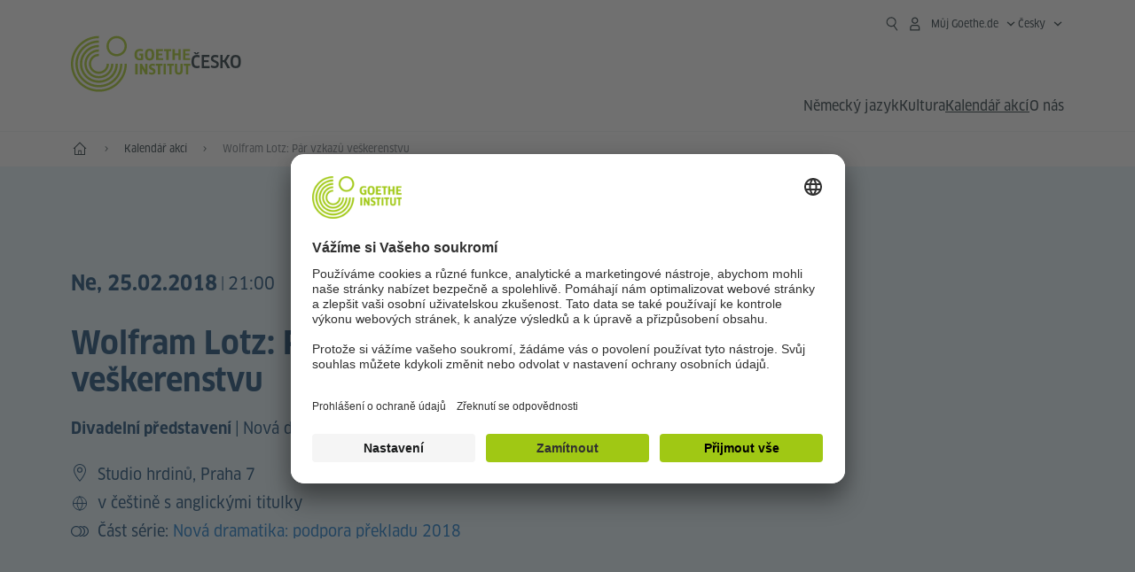

--- FILE ---
content_type: text/html;charset=UTF-8
request_url: https://www.goethe.de/ins/cz/cs/ver.cfm?fuseaction=events.detail&event_id=21747774
body_size: 19819
content:

<!DOCTYPE html>
<html lang="cs" dir="ltr">
<head>
<meta charset="UTF-8">
<meta name="viewport" content="width=device-width, initial-scale=1">
<meta data-name="search-url" data-content="https://www.goethe.de/ins/cz/cs/suche.cfm">
<meta data-name="search-text" data-content="Hledat">
<meta data-name="page-id" data-content="624023">
<meta data-name="site-id" data-content="201623">
<meta data-name="responsive-thresholds" data-tablet="768" data-desktop="1200">
<!-- $$customhtml:metaTags$$ -->
<!-- $$customhtml:metadescription$$ -->
<!-- $$customhtml:testHtml$$ -->
<link rel="preload" href="/resources/relaunch/fonts/ClanW05-NarrNews.woff2" as="font" type="font/woff2" crossorigin>
<link rel="apple-touch-icon" sizes="180x180" href="/resources/relaunch/favicon/apple-touch-icon.png">
<link rel="icon" type="image/png" sizes="32x32" href="/resources/relaunch/favicon/favicon-32x32.png">
<link rel="icon" type="image/png" sizes="16x16" href="/resources/relaunch/favicon/favicon-16x16.png">
<link rel="manifest" href="/resources/relaunch/favicon/site.webmanifest">
<link rel="mask-icon" href="/resources/relaunch/favicon/safari-pinned-tab.svg" color="#a0c814">
<link rel="shortcut icon" href="/resources/relaunch/favicon/favicon.ico">
<meta name="msapplication-TileColor" content="#a0c814">
<meta name="msapplication-config" content="/resources/relaunch/favicon/browserconfig.xml">
<meta name="theme-color" content="#a0c814">
<script src="/resources/js/goethe.main.gimin.js"></script>
<script src="/resources/js/jquery-3.6.3.min.js" defer></script>
<script src="/resources/relaunch/js/bootstrap.bundle-5.1.3.min.js" defer></script>
<script src="/resources/js/goethe.support.gimin.js" defer></script>
<script src="/services/cas/assets/js/sso.js" defer></script>
<script src="/resources/relaunch/js/responsive-footer-v3.gimin.js" defer></script>
<script src="/resources/relaunch/js/bodyScrollLock.min.js" defer></script>
<script src="/resources/relaunch/js/responsive-header-v3.gimin.js" defer></script>
<script src="/resources/relaunch/js/goethe_v3/breadcrumb.gimin.js" defer></script>
<link rel="canonical" href="https://www.goethe.de/ins/cz/cs/ver.cfm?event_id=21747774">
<!-- $$customhtml:embeddedCodeLinks$$ -->
<link rel="stylesheet" type="text/css" href="/resources/relaunch/css/goethe_v3/atcb.min.css">
<link rel="stylesheet" type="text/css" href="/resources/relaunch/css/goethe_v3/base.min.css">
<link rel="stylesheet" type="text/css" href="/resources/relaunch/css/goethe_v3/styles.gimin.css">
<link rel="stylesheet" href="/resources/relaunch/css/goethe_v3/footer.gimin.css" media="print" onload="this.media='all'; this.onload=null;">
<noscript>
<link rel="stylesheet" type="text/css" href="/resources/relaunch/css/goethe_v3/footer.gimin.css">
</noscript>
<link rel="stylesheet" type="text/css" href="/resources/relaunch/css/goethe_v3/styles_event-calendar.gimin.css"/>
<link rel="stylesheet" type="text/css" href="/resources/relaunch/css/goethe_v3/header.gimin.css">
<!-- $$customhtml:metadata_facebook$$ -->
<!-- BEGIN Usercentrics related code -->
<link rel="preconnect" href="//app.usercentrics.eu" />
<link rel="preconnect" href="//api.usercentrics.eu" />
<link rel="preconnect" href="//privacy-proxy.usercentrics.eu" />
<link rel="preload" href="//app.usercentrics.eu/browser-ui/latest/loader.js" as="script" />
<link rel="preload" href="//privacy-proxy.usercentrics.eu/latest/uc-block.bundle.js" as="script" />
<script id="usercentrics-cmp" data-language="cs" data-settings-id="rTbKQ4Qc-" src="https://app.usercentrics.eu/browser-ui/latest/loader.js" async></script>
<meta data-privacy-proxy-server="https://privacy-proxy-server.usercentrics.eu">
<script type="application/javascript" src="https://privacy-proxy.usercentrics.eu/latest/uc-block.bundle.js"></script>
<script>
// The following services are not blocked:
uc.deactivateBlocking([
'rJOZc4jOiWQ', // Webtrekk
'Ouzxu26Rv', // Mapp Intelligence Full Feature Tracking
'Hko_qNsui-Q', // reCAPTCHA
'SkdccNsdj-X' // Btmvn
]);
// The page is reloaded after opting in to the following services:
uc.reloadOnOptIn('U8QkTd2W'); // Mapbox
uc.reloadOnOptIn('S1pcEj_jZX'); // Google Maps
uc.reloadOnOptIn('RO1d0uR2fCybGj'); // MapTiler
uc.reloadOnOptIn('lZ1Yj0x9eu-o4J'); // Stationista
// The page is reloaded after opting out of the following services:
uc.reloadOnOptOut('U8QkTd2W'); // Mapbox
uc.reloadOnOptOut('S1pcEj_jZX'); // Google Maps
// Custom elements to block
uc.blockElements({
'RO1d0uR2fCybGj': '.map-maptiler', // MapTiler
'lZ1Yj0x9eu-o4J': '.embedded-code-stationista' // Stationista
});
</script>
<!-- END Usercentrics related code -->
<!-- IMPORTANT: all other scripts are added **after** the Smart Data Protector -->
<!-- Google Tag Manager -->
<script type="text/javascript">
window.dataLayer=window.dataLayer||[];function gtag(){dataLayer.push(arguments)}gtag("consent","default",{ad_user_data:"denied",ad_personalization:"denied",ad_storage:"denied",analytics_storage:"denied",wait_for_update:2000});gtag("set","ads_data_redaction",true);window.dataLayer.push({'internal_ip':`${/(^|;|\s*)IGNOREME=yes/.test(document.cookie)}`});
</script>
<script type="text/javascript">
(function(w,d,s,l,i){w[l]=w[l]||[];w[l].push({'gtm.start':new Date().getTime(),event:'gtm.js'});var f=d.getElementsByTagName(s)[0],j=d.createElement(s),dl=l!='dataLayer'?'&l='+l:'';j.async=true;j.src='https://www.googletagmanager.com/gtm.js?id='+i+dl;f.parentNode.insertBefore(j,f)})(window,document,'script','dataLayer','GTM-W3QG49');
</script>
<!-- End Google Tag Manager -->
<!-- $$customhtml:webtrekConfigurations$$ -->
<!-- - - - - - - - - - - - - - - - - - - - - - - - - - - - - - - - - - - - - - - -
Last Update: 2026-01-15 16:04 (Generated: 2026-01-16 17:30, Published: 2026-01-16 17:30) ver.cfm (PID: 624023 / FID: 20238300 / HTML / Public / cs)
- - - - - - - - - - - - - - - - - - - - - - - - - - - - - - - - - - - - - - - - -->
<meta name="CONTENS CMS" property="pid" content="624023" />
<title>Divadelní představení: Wolfram Lotz: Pár vzkazů veškerenstvu - Goethe-Institut Česko</title><meta name="relaunch-event" content="true" />

		<meta name="twitter:card" content="summary_large_image" />
		<meta name="twitter:domain" content="goethe.de" />
		<meta name="twitter:site" content="@GI_weltweit" />

		<meta property="og:site_name" content="@GI_weltweit" />
		<meta property="og:type" content="website" />
		<meta property="og:url" content="https://www.goethe.de/ins/cz/cs/ver.cfm?event_id=21747774" />
		<meta property="og:title" content="Divadelní představení: Wolfram Lotz: Pár vzkazů veškerenstvu - Goethe-Institut Česko" />
		<meta property="og:description" content="Ne, 25.02.2018 &ndash; Nov&aacute; dramatika" />
		<meta property="og:locale" content="cs_CS" />

		
			<meta property="og:image" content="" />
			<meta property="og:image:secure_url" content="" /><meta name="robots" content="noindex"><script type="application/ld+json">{"@context": "https://schema.org","@graph": [{"dateModified":"05-01-2026","datePublished":"16-01-2026","@type":"WebPage","url":"https://www.goethe.de/ins/cz/cs/ver.cfm","@id":"https://www.goethe.de/ins/cz/cs/ver.cfm/#webpage","name":"Kalendář akcí","description":""}, 
{"@type":"WebSite","url":"https://www.goethe.de/ins/cz/cs/index.html","@id":"https://www.goethe.de/ins/cz/cs/index.html#website"}, 
{"location":{"@type":"Place","name":"Studio hrdinů","address":{"addressLocality":"Praha 7 ","@type":"PostalAddress","addressCountry":"CZ"}},"endDate":"2018-02-25","@type":"Event","startDate":"2018-02-25","url":"https://www.goethe.de/ins/cz/cs/ver.cfm?event_id=21747774","image":[""],"organizer":{"@type":"Organization","url":"https://www.goethe.de/prag","name":"Goethe-Institut Tschechien"},"name":"Wolfram Lotz: Pár vzkazů veškerenstvu","description":"Divadelní představení | Nová dramatika"}]}</script>
<script src="/resources/relaunch/js/lib/vue-3.2.45.js" defer></script>
<script src="/resources/relaunch/js/jquery.tabwidget.gimin.js" defer></script>
<script src="/resources/relaunch/js/lib/atcb.js" defer></script>
</head>
<body>
<!-- Webtrekk 5.CONTENS, (c) www.webtrekk.de -->
<script type="text/plain" data-usercentrics="Mapp Intelligence Full Feature Tracking" src="/resources/relaunch/js/tiLoader.min.js"></script>
<script type="text/plain" data-usercentrics="Mapp Intelligence Full Feature Tracking">
window._ti = window._ti || {};
window._ti["linkTrack"] = "standard";
window._ti["contentId"] = "www_goethe_de.ins.cz.cs.ver.21747774";
window._ti["contentGroup"] = {"3":"cz","4":"ver","12":"Europa 1","15":"Wolfram Lotz: Pár vzkazů veškerenstvu","2":"ins","9":"Tschechien","5":"21747774","10":"Tschechien (LP)","1":"www.goethe.de"};
window._ti["customParameter"] = {"17":"201623","16":"31","14":"624023","1":"cs"};
</script>
<script>
/* Form tracking */
function webtrekkWatchAllForm() {
if (!window.wts) {
return setTimeout(webtrekkWatchAllForm, 500)
}
$("form").each(function () {
var $form = $(this);
if (typeof $form[0].dataset.beingTracked != 'undefined' && $form[0].dataset.beingTracked === 'true') {
window.wts.push(['multipleFormTrackInstall', $form[0]]);
}
})
console.log("Watched All Forms")
}
setTimeout(webtrekkWatchAllForm, 500)
/* ------------- */
/* File tracking */
function trackDownloadLink(link) {
if (!link.href)
return;
const filePath = link.href
.substring(link.href.indexOf('/') + 2)
.replaceAll(".", "_")
.replaceAll("/", ".");
link.addEventListener("click", () => {
if (typeof window.wt !== "undefined" && typeof window.wt.sendinfo === "function") {
window.wt.sendinfo({linkId: filePath});
}
});
}
document.addEventListener("DOMContentLoaded", () => {
document
.querySelectorAll("a[data-filetracking=true]")
.forEach(link => trackDownloadLink(link));
});
/* ------------- */
</script>
<!-- /Webtrekk 5.CONTENS -->
<header class="gi-page-header">
<div class="header-container">
<div class="header-brand-container">
<a class="wordmark-container" aria-label="Startseite Goethe-Institut" href="../cs/index.html">
<svg id="claim-gi" class="wordmark-goethe-institut" xmlns="http://www.w3.org/2000/svg" width="166" height="16" viewBox="0 0 166.045 16" focusable="false" aria-hidden="true">
<path d="M10.737,15.174a8.41,8.41,0,0,1-1.907.6,11.542,11.542,0,0,1-2.3.227,8.377,8.377,0,0,1-2.985-.475A4.7,4.7,0,0,1,1.513,14.07a6.25,6.25,0,0,1-1.15-2.488A15.418,15.418,0,0,1,0,8.01,14.57,14.57,0,0,1,.394,4.387,6.3,6.3,0,0,1,1.6,1.9,4.8,4.8,0,0,1,3.658.465,8.566,8.566,0,0,1,6.633,0,11.325,11.325,0,0,1,8.654.186,8.267,8.267,0,0,1,10.446.7L10.177,3.117a8.132,8.132,0,0,0-1.606-.485,9.154,9.154,0,0,0-1.793-.175,5.794,5.794,0,0,0-1.855.258A2.541,2.541,0,0,0,3.689,3.6,4.068,4.068,0,0,0,3.005,5.3,14.472,14.472,0,0,0,2.8,7.99,15.071,15.071,0,0,0,3,10.663a4.367,4.367,0,0,0,.632,1.693,2.333,2.333,0,0,0,1.14.888,4.959,4.959,0,0,0,1.7.258,5.993,5.993,0,0,0,1.886-.268V7.412h2.384v7.763ZM24.831,7.99a17.78,17.78,0,0,1-.332,3.726,6.2,6.2,0,0,1-1.067,2.477,4.126,4.126,0,0,1-1.876,1.383A7.946,7.946,0,0,1,18.8,16a7.544,7.544,0,0,1-2.736-.444,4.2,4.2,0,0,1-1.865-1.4,6.508,6.508,0,0,1-1.078-2.477,16.543,16.543,0,0,1-.352-3.685A17.027,17.027,0,0,1,13.11,4.3a6.4,6.4,0,0,1,1.067-2.477A4.131,4.131,0,0,1,16.043.434,7.774,7.774,0,0,1,18.8,0a7.774,7.774,0,0,1,2.757.434,4.131,4.131,0,0,1,1.865,1.394A6.4,6.4,0,0,1,24.489,4.3,17.027,17.027,0,0,1,24.831,7.99Zm-2.8,0a18.362,18.362,0,0,0-.166-2.735,4.442,4.442,0,0,0-.549-1.672,1.971,1.971,0,0,0-1.005-.836A4.432,4.432,0,0,0,18.8,2.519a4.342,4.342,0,0,0-1.5.227,1.977,1.977,0,0,0-.995.836,4.558,4.558,0,0,0-.56,1.672,17.3,17.3,0,0,0-.176,2.735,17.3,17.3,0,0,0,.176,2.735,4.664,4.664,0,0,0,.56,1.683,1.965,1.965,0,0,0,.995.846,4.342,4.342,0,0,0,1.5.227,4.256,4.256,0,0,0,1.513-.237,2.026,2.026,0,0,0,1.005-.846,4.442,4.442,0,0,0,.549-1.672A18.362,18.362,0,0,0,22.033,7.99Zm14.654,5.285-0.062,2.457H27.36V0.248h8.975l0.041,2.477H30.013V6.586h5.41V8.857h-5.41v4.418h6.674ZM44.315,2.787V15.732H41.62V2.787H37.682l0.062-2.539H48.211l0.062,2.539H44.315ZM58.347,15.732V9H52.771v6.73H50.1V0.248h2.674V6.5h5.576V0.248h2.674V15.732H58.347Zm15.11-2.457-0.062,2.457H64.13V0.248H73.1l0.041,2.477H66.783V6.586h5.41V8.857h-5.41v4.418h6.674ZM80.587,7.7V9.6H75.322V7.7h5.265Zm2.923-7.453h2.715V15.732H83.509V0.248ZM98.661,15.732L92.8,6.338l-0.85-1.445L91.9,4.914l0.021,1.672v9.146H89.562V0.248H91.9l5.472,9,0.85,1.425,0.041-.021L98.226,9V0.248h2.363V15.732H98.661Zm13.638-4.48a4.573,4.573,0,0,1-1.327,3.5A5.293,5.293,0,0,1,107.2,16a8.734,8.734,0,0,1-2.29-.289,7.751,7.751,0,0,1-1.938-.805l0.373-2.415a8.042,8.042,0,0,0,1.8.795,6.916,6.916,0,0,0,1.99.279,2.942,2.942,0,0,0,1.959-.547,2,2,0,0,0,.632-1.6,1.544,1.544,0,0,0-.5-1.2A5.02,5.02,0,0,0,108,9.414q-0.736-.351-1.606-0.692a7.351,7.351,0,0,1-1.606-.867,4.614,4.614,0,0,1-1.233-1.321,3.819,3.819,0,0,1-.5-2.054,5.229,5.229,0,0,1,.29-1.765,3.769,3.769,0,0,1,.9-1.425,4.2,4.2,0,0,1,1.534-.95A6.383,6.383,0,0,1,107.988,0a9.923,9.923,0,0,1,2.042.206A8.774,8.774,0,0,1,111.8.764L111.47,3.117a14.852,14.852,0,0,0-1.669-.465,7.841,7.841,0,0,0-1.648-.175,4.217,4.217,0,0,0-1.2.145,2.122,2.122,0,0,0-.777.4,1.431,1.431,0,0,0-.425.6,2.121,2.121,0,0,0-.124.733,1.457,1.457,0,0,0,.5,1.156,4.948,4.948,0,0,0,1.233.764q0.736,0.33,1.606.671a7.351,7.351,0,0,1,1.606.867A4.521,4.521,0,0,1,111.8,9.156,3.973,3.973,0,0,1,112.3,11.252Zm7.524-8.465V15.732h-2.695V2.787h-3.938l0.062-2.539H123.72l0.062,2.539h-3.959Zm6.011-2.539h2.715V15.732h-2.715V0.248Zm11.4,2.539V15.732H134.54V2.787H130.6l0.062-2.539h10.467l0.062,2.539h-3.959Zm16.623,7.7a5.543,5.543,0,0,1-1.4,4.17A5.723,5.723,0,0,1,148.344,16a5.8,5.8,0,0,1-4.135-1.342,5.494,5.494,0,0,1-1.42-4.17V0.248h2.674v10.2a3.211,3.211,0,0,0,.694,2.3,3.719,3.719,0,0,0,4.363.01,3.238,3.238,0,0,0,.684-2.312V0.248h2.653v10.24Zm8.229-7.7V15.732h-2.695V2.787h-3.938l0.062-2.539h10.467l0.062,2.539h-3.959Z"></path>
</svg>
</a>
<a class="logo-container" aria-label="Startseite Goethe-Institut" href="../cs/index.html">
<svg id="logo-gi" class="logo-goethe-institut" width="137" height="65" viewBox="0 0 137 65" fill="none" xmlns="http://www.w3.org/2000/svg" focusable="false">
<title>Logo Goethe-Institut</title>
<path fill-rule="evenodd" clip-rule="evenodd" d="M32.0006 3.1595V0.609375C14.3261 0.610478 0 14.9366 0 32.6099C0 50.2833 14.3272 64.6094 32.0006 64.6094C49.6728 64.6094 64 50.2855 64 32.611L61.4675 32.6099C61.4686 48.8743 48.266 62.0604 32.0006 62.0604C15.7351 62.0604 2.54902 48.8743 2.54902 32.6099C2.54902 16.3445 15.7351 3.1595 32.0006 3.1595ZM32.0005 8.32258V5.73277C17.1563 5.73277 5.12119 17.7656 5.12119 32.611C5.12119 47.4564 17.1563 59.4904 32.0005 59.4904C46.8437 59.4904 58.8601 47.4575 58.8601 32.6121L56.3055 32.611C56.3055 46.0242 45.4138 56.8984 32.0005 56.8984C18.5862 56.8984 7.71321 46.0242 7.71321 32.611C7.71321 19.1978 18.5851 8.32258 32.0005 8.32258ZM32.0005 10.9091L31.9994 13.4846C21.4351 13.4846 12.873 22.0489 12.873 32.611C12.873 43.1753 21.4351 51.7375 31.9994 51.7375C42.5605 51.7375 51.1413 43.1753 51.1413 32.611H53.7003C53.7003 44.6108 43.997 54.335 31.9994 54.335C20.0008 54.335 10.2733 44.6097 10.2733 32.6099C10.2733 20.6123 20.0008 10.9102 32.0005 10.9091ZM31.9995 18.5793L31.9983 16.0303C22.843 16.0314 15.4198 23.4546 15.4198 32.6099C15.4198 41.7674 22.843 49.1907 31.9995 49.1907C41.1559 49.1907 48.5967 41.7674 48.5967 32.6099L46.0565 32.611C46.0565 40.3617 39.749 46.6439 31.9995 46.6439C24.2488 46.6439 17.9655 40.3617 17.9655 32.6099C17.9655 24.8603 24.2488 18.5793 31.9995 18.5793ZM121.605 32.6243V40.548C121.605 41.9427 122.119 42.7376 123.421 42.7376C124.735 42.7376 125.218 41.9571 125.218 40.548H125.219V32.6243H127.834V40.6451C127.834 43.5612 126.332 44.9868 123.415 44.9868C120.464 44.9868 118.964 43.5612 118.964 40.6451V32.6243H121.605ZM96.1814 33.03C95.339 32.6408 94.4659 32.4302 93.3633 32.4302C90.5596 32.4302 89.3502 34.0498 89.3502 36.1082C89.3502 38.3484 90.9368 39.0592 92.2918 39.6661C93.3015 40.1184 94.1825 40.5131 94.1825 41.44C94.1825 42.2746 93.6566 42.8358 92.5519 42.8358C91.4648 42.8358 90.5431 42.4686 89.6401 41.9593L89.2995 44.129C90.2388 44.6792 91.4008 44.9868 92.6654 44.9868C95.2905 44.9868 96.7767 43.5293 96.7767 41.1489C96.7767 38.7477 95.0687 37.9971 93.6839 37.3886C92.7396 36.9736 91.9455 36.6247 91.9455 35.8635C91.9455 35.2339 92.2685 34.611 93.5904 34.611C94.4195 34.611 95.1538 34.8326 95.8903 35.1534L96.1814 33.03ZM117.705 32.6243V34.8117H115.201V44.7762H112.561V34.8117H110.057V32.6243H117.705ZM104.691 34.8117V32.6243H97.0424V34.8117H99.5462V44.7762H102.187V34.8117H104.691ZM136.712 32.6243V34.8117H134.208V44.7762H131.569V34.8117H129.064V32.6243H136.712ZM85.0856 39.719L81.3492 32.6243H78.938V44.7762H81.3492V37.6826L85.0856 44.7762H87.4979V32.6243H85.0856V39.719ZM108.707 32.6243V44.7751H106.04V32.6243H108.707ZM76.2831 44.7751V32.6243H73.6173V44.7751H76.2831ZM32.0005 21.1305L31.9983 23.6806C27.0646 23.6806 23.068 27.6784 23.068 32.611C23.068 37.5437 27.0657 41.5414 31.9983 41.5414C36.931 41.5414 40.9453 37.5437 40.9453 32.611H43.4766C43.4766 38.9582 38.3455 44.1004 31.9994 44.1004C25.6534 44.1004 20.5079 38.9582 20.5079 32.6099C20.5079 26.2638 25.6523 21.1305 32.0005 21.1305ZM95.3005 21.9993C95.3005 17.3478 93.5739 15.3434 89.9962 15.3434C86.4208 15.3434 84.692 17.3478 84.692 21.9993C84.692 26.6508 86.4869 28.6728 89.9962 28.6728C93.5728 28.6728 95.3005 26.7512 95.3005 21.9993ZM79.0935 15.511C80.1849 15.511 81.6061 15.7293 82.4793 16.0821L82.2114 18.2816C81.4242 17.963 80.1861 17.7612 79.2445 17.7612C76.9921 17.7612 75.4805 18.7844 75.4805 22.0081C75.4805 25.2826 76.9766 26.3035 78.9082 26.3035C79.2875 26.3035 79.7472 26.2815 80.0515 26.2286V23.1162H78.3184V20.9354H82.681V27.8669C81.8255 28.2693 80.2522 28.5549 78.9755 28.5549C75.0296 28.5549 72.711 26.4413 72.711 22.0423C72.711 17.5418 75.2126 15.511 79.0935 15.511ZM118.903 20.684V15.7128H116.201V28.3035H118.903V22.9298H122.952V28.3035H125.654V15.7128H122.952V20.684H118.903ZM114.679 15.7128V17.9795H111.943V28.3035H109.209V17.9795H106.473V15.7128H114.679ZM105.347 17.9586V15.7128H97.4096V28.3035H105.523V26.0577H100.113V22.9442H104.556V20.7226H100.113V17.9586H105.347ZM136.267 15.7128V17.9586H131.033V20.7226H135.477V22.9442H131.033V26.0577H136.444V28.3035H128.33V15.7128H136.267ZM87.4616 22.0004C87.4605 18.6741 88.2995 17.5848 89.9962 17.5848C91.7107 17.5848 92.5331 18.6576 92.5331 22.0004C92.5331 25.3267 91.7107 26.4491 90.0139 26.4491C88.2995 26.4491 87.4616 25.3421 87.4616 22.0004ZM52.331 0.610478C58.7763 0.610478 64.0011 5.8342 64.0011 12.2795C64.0011 18.727 58.7763 23.9508 52.331 23.9508C45.8834 23.9508 40.6586 18.727 40.6597 12.2795C40.6597 5.8342 45.8834 0.610478 52.331 0.610478ZM43.2606 12.2806C43.2606 7.27078 47.32 3.20911 52.331 3.20911C57.3375 3.20911 61.4003 7.27078 61.4003 12.2806C61.4003 17.2894 57.3375 21.351 52.331 21.351C47.32 21.351 43.2606 17.2894 43.2606 12.2806Z"></path>
</svg>
</a>
<div class="name-extension-c">
<p class="name-extension">
<span class="name-extension-title">Česko</span>
</p>
</div>
</div>
<div class="navigation-toggle-container">
<button class="navigation-toggle" type="button" aria-controls="navigation-container" aria-expanded="false" aria-label="Otevřít nabídku" data-nav-mobilenavtoggle>
<svg aria-hidden="true" focusable="false" class="icon icon-20">
<use xlink:href="/resources/relaunch/icons/sprites/generic.svg#icon-burger-menu-medium"></use>
</svg>
</button>
</div>
<div class="gi-navigation-container mobile-navigation-hidden" id="navigation-container">
<nav class="meta-navigation-container" aria-label="Meta Navigation" data-metanav-container>
<ul class="meta-navigation-level-0">
<li class="meta-navigation-level-0-item gi-meta-search">
<button class="gi-navigation-search-open-button" aria-label="Suchen" aria-expanded="false" data-search-open>
<svg aria-hidden="true" focusable="false" class="icon icon-24">
<use xlink:href="/resources/relaunch/icons/sprites/generic.svg#icon-loupe-right-hand-light"></use>
</svg>
</button>
</li>
<li class="meta-navigation-level-0-item has-toggle gi-meta-mygoethe-primary" data-logindisplay="v2">
<button
class="navigation-toggle meta-navigation-toggle"
type="button"
aria-controls="account-dropdown"
aria-expanded="false"
aria-label="Otevřít menu MeinGoethe.de"
aria-haspopup="true"
data-accnav-trigger>
<svg aria-hidden="true" focusable="false" class="icon icon-24 icon-avatar-outlined-bold">
<use xlink:href="/resources/relaunch/icons/sprites/generic.svg#icon-avatar-outlined-bold"></use>
</svg>
<svg aria-hidden="true" focusable="false" class="icon icon-24 icon-filled">
<use xlink:href="/resources/relaunch/icons/sprites/generic.svg#icon-avatar-filled-medium"></use>
</svg>
<span class="meta-navigation-level-0-button-text sr-text">Můj Goethe.de<span class="desktop-name" data-logindisplay-user="name"></span></span>
<svg aria-hidden="true" focusable="false" class="icon icon-12 ms-1">
<use xlink:href="/resources/relaunch/icons/sprites/generic.svg#icon-chevron-medium-up"></use>
</svg>
</button>
<div class="meta-navigation-level-1-wrapper" id="account-dropdown" hidden>
<div class="meta-navigation-level-1-container">
<p id="meta-navigation-level-1-hdl-id" class="meta-navigation-level-1-hdl">Můj Goethe.de</p>
<div class="user-container" data-logindisplay-container="user" hidden>
<p class="image-wrapper" aria-hidden="true" data-logindisplay-container="user-image" hidden>
<img src="" class="user-image" width="40" height="40" alt="" data-logindisplay-user="image">
</p>
<svg class="icon icon-40" aria-hidden="true" focusable="false" data-logindisplay-container="user-image-dummy">
<use xlink:href="/resources/relaunch/icons/sprites/generic.svg#icon-avatar-circled-filled-light"></use>
</svg>
<p class="user-name">
<a href="https://my.goethe.de/kdf/pro" class="user-profile-link stretched-link" data-logindisplay-user="name"></a>
</p>
</div>
<ul class="meta-navigation-level-1 gi-meta-mygoethe-secondary" aria-labelledby="meta-navigation-level-1-hdl-id" data-logindisplay-container="logged-out">
<li class="meta-navigation-level-1-item">
<a class="meta-navigation-level-1-link" href="/services/cas/login/goethe/?locale=cs&targetURL=https://my.goethe.de/kdf/elearning&langId=31&module=default" target="_self">Moje kurzy a zkoušky</a>
</li>
<li class="meta-navigation-level-1-item">
<a class="meta-navigation-level-1-link" href="/services/cas/login/goethe/?locale=cs&targetURL=https://www.goethe.de/prj/dfd/en/index.cfm&langId=31&module=default" target="_self">Deutsch für dich</a>
</li>
<li class="meta-navigation-level-1-item">
<a class="meta-navigation-level-1-link" href="/services/cas/login/goethe/?locale=cs&targetURL=https://my.goethe.de/kdf/library&langId=31&module=default" target="_self">Moje e-knihovna</a>
</li>
<li class="meta-navigation-level-1-item">
<a class="meta-navigation-level-1-link" href="/services/cas/login/goethe/?locale=cs&targetURL=https://my.goethe.de/kdf/newsletter&langId=31&module=default" target="_self">Novinky</a>
</li>
<li class="meta-navigation-level-1-item">
<a class="meta-navigation-level-1-link" href="/services/cas/login/goethe/?locale=cs&targetURL=https://my.goethe.de/kdf/pro&langId=31&module=default" target="_self">Můj profil</a>
</li>
<li class="meta-navigation-level-1-item">
<a class="meta-navigation-level-1-link login-link" href="/services/cas/login/goethe/?locale=cs&langId=31&module=default">
Přihlaste se
<svg aria-hidden="true" focusable="false" class="icon icon-24">
<use xlink:href="/resources/relaunch/icons/sprites/generic.svg#icon-arrow-link-medium-right"></use>
</svg>
</a>
</li>
</ul>
<ul class="meta-navigation-level-1 gi-meta-mygoethe-secondary" aria-labelledby="meta-navigation-level-1-hdl-id" data-logindisplay-container="logged-in" hidden>
<li class="meta-navigation-level-1-item">
<a class="meta-navigation-level-1-link" href="https://my.goethe.de/kdf/elearning" target="_self">Moje kurzy a zkoušky</a>
</li>
<li class="meta-navigation-level-1-item">
<a class="meta-navigation-level-1-link" href="https://www.goethe.de/prj/dfd/en/index.cfm" target="_self">Deutsch für dich</a>
</li>
<li class="meta-navigation-level-1-item">
<a class="meta-navigation-level-1-link" href="https://my.goethe.de/kdf/library" target="_self">Moje e-knihovna</a>
</li>
<li class="meta-navigation-level-1-item">
<a class="meta-navigation-level-1-link" href="https://my.goethe.de/kdf/newsletter" target="_self">Novinky</a>
</li>
<li class="meta-navigation-level-1-item">
<a class="meta-navigation-level-1-link" href="https://my.goethe.de/kdf/pro" target="_self">Můj profil</a>
</li>
<li class="meta-navigation-level-1-item">
<a class="meta-navigation-level-1-link" href="/services/cas/logout/goethe/">Odhlásit se</a>
</li>
</ul>
<button
class="navigation-close-button meta-navigation-level-1-close-button"
type="button"
aria-label="Zavřít menu MeinGoethe.de "
data-accnav-close>
<svg aria-hidden="true" focusable="false" class="icon icon-24">
<use xlink:href="/resources/relaunch/icons/sprites/generic.svg#icon-close-medium"></use>
</svg>
</button>
</div>
<div class="meta-navigation-level-1-bg" data-accnav-bg></div>
</div>
</li>
<li class="meta-navigation-level-0-item has-toggle gi-meta-language-primary">
<button
class="navigation-toggle meta-navigation-toggle gi-meta-navigation-language-toggle"
type="button"
aria-controls="lang-nav-dropdown"
aria-expanded="false"
aria-label="Česky - Otevřít jazykovou navigaci"
aria-haspopup="true"
data-langnav-trigger>
<span class="meta-navigation-level-0-button-text current-lang">
<span lang="cs">
<bdi>Česky</bdi>
</span>
</span>
<span class="meta-navigation-level-0-button-text current-lang-short">
<span lang="cs" aria-hidden="true">cs</span>
<span class="visually-hidden" lang="cs">Česky</span>
</span>
<svg aria-hidden="true" focusable="false" class="icon icon-12 ms-2">
<use xlink:href="/resources/relaunch/icons/sprites/generic.svg#icon-chevron-medium-up"></use>
</svg>
</button>
<div class="meta-navigation-level-1-wrapper gi-meta-language-secondary" id="lang-nav-dropdown" hidden>
<div class="meta-navigation-level-1-container">
<p class="meta-navigation-level-1-hdl">Jazyk</p>
<ul class="meta-navigation-level-1">
<li class="meta-navigation-level-1-item">
<a
class="meta-navigation-level-1-link secondary-link-active"
href="../cs/ver.cfm?event_id=21747774" lang="cs" aria-current="page"><bdi>Česky</bdi></a>
</li>
<li class="meta-navigation-level-1-item">
<a
class="meta-navigation-level-1-link "
href="../de/ver.cfm?event_id=21747774" lang="de" ><bdi>Deutsch</bdi></a>
</li>
</ul>
<button
class="navigation-close-button meta-navigation-level-1-close-button"
type="button"
aria-label="Zavřít jazykovou navigaci"
data-langnav-close>
<svg aria-hidden="true" focusable="false" class="icon icon-24">
<use xlink:href="/resources/relaunch/icons/sprites/generic.svg#icon-close-medium"></use>
</svg>
</button>
</div>
<div class="meta-navigation-level-1-bg" data-langnav-bg></div>
</div>
</li>
</ul>
</nav>
<div class="primary-navigation-wrapper" data-nav-primnavwrapper>
<div class="gi-navigation-search-container" data-search>
<div class="gi-navigation-search">
<label class="visually-hidden" for="primary-navigation-search-input-699">Prohledat goethe.de/česko</label>
<input
class="gi-navigation-search-input"
id="primary-navigation-search-input-699"
maxlength="2048"
name="search"
type="search"
aria-autocomplete="both"
aria-haspopup="false"
autocapitalize="off"
autocomplete="off"
spellcheck="false"
title=""
value=""
placeholder="Prohledat goethe.de/česko"
aria-label="Prohledat goethe.de/česko"
data-search-input="https://www.goethe.de/ins/cz/cs/suche.html">
<button class="gi-navigation-search-button" type="submit" aria-label="Suchen" data-search-submit>
<svg aria-hidden="true" focusable="false" class="icon icon-24">
<use xlink:href="/resources/relaunch/icons/sprites/generic.svg#icon-loupe-right-hand-light"></use>
</svg>
</button>
<button class="gi-navigation-search-close-button" aria-label="Löschen" data-search-cancel hidden>
<svg aria-hidden="true" focusable="false" class="icon icon-24">
<use xlink:href="/resources/relaunch/icons/sprites/generic.svg#icon-close-medium"></use>
</svg>
</button>
</div>
<button class="gi-navigation-search-container-close-button" aria-expanded="false" data-search-close>
<span class="gi-navigation-search-container-close-button-text">Zavřít</span>
<span class="gi-navigation-search-container-close-icon">
<svg aria-hidden="true" focusable="false" class="icon icon-24">
<use xlink:href="/resources/relaunch/icons/sprites/generic.svg#icon-close-medium"></use>
</svg>
</span>
</button>
</div>
<nav class="primary-navigation-container" aria-label="Hlavní navigace">
<ul class="primary-navigation navigation-level-0">
<li class="navigation-level-root-item" data-nav-levelitem>
<a
class="primary-navigation-link navigation-level-root-link"
href="../cs/index.html"
data-nav-link
><span class="primary-navigation-link-text" id="primary-navigation-link-text-root">Hlavní stránka</span></a>
</li>
<li class="navigation-level-0-item has-sub-menu" data-nav-levelitem>
<div class="navigation-level-0-link-container" data-nav-linkcontainer>
<a
class="primary-navigation-link navigation-level-0-link primary-navigation-level-0-link-has-sub-menu"
href="../cs/spr.html"
data-nav-link
><span class="primary-navigation-link-text" id="primary-navigation-link-text-1">Německý jazyk</span></a>
<button
class="primary-navigation-button"
aria-expanded="false"
aria-haspopup="true"
aria-controls="primary-navigation-submenu-1"
data-nav-desktopoverlaytrigger>
Německý jazyk
</button>
<button
class="primary-navigation-toggle"
aria-expanded="false"
aria-controls="primary-navigation-submenu-1"
aria-label
data-aria-labels='{"open":"Otevřít nabídku","close":"Zavřít nabídku"}'>
<svg aria-hidden="true" focusable="false" class="icon icon-16">
<use xlink:href="/resources/relaunch/icons/sprites/generic.svg#icon-chevron-medium-down"></use>
</svg>
</button>
</div>
<div
class="navigation-level-1-container"
id="primary-navigation-submenu-1"
aria-labelledby="primary-navigation-link-text-1"
data-nav-desktopoverlay hidden>
<div class="navigation-level-1-hdl-container">
<p class="navigation-level-1-hdl">
<a href="../cs/spr.html" class="navigation-level-1-hdl-link">
<span class="navigation-level-1-hdl-link-text">Německý jazyk</span>
<svg aria-hidden="true" focusable="false" class="navigation-level-1-hdl-link-icon icon icon-32">
<use xlink:href="/resources/relaunch/icons/sprites/generic.svg#icon-arrow-link-bold-right"></use>
</svg>
</a>
</p>
</div>
<ul class="primary-navigation navigation-level-1">
<li class="navigation-level-1-item has-sub-menu" data-nav-levelitem>
<div class="navigation-level-1-link-container" data-nav-linkcontainer>
<a
class="primary-navigation-link navigation-level-1-link "
href="../cs/spr/kur.html"
data-nav-link
><span class="primary-navigation-link-text" id="primary-navigation-link-text-1-1">Kurzy němčiny</span></a>
<button
class="primary-navigation-toggle"
aria-expanded="false"
aria-controls="primary-navigation-submenu-1-1"
aria-label
data-aria-labels='{"open":"Otevřít nabídku","close":"Zavřít nabídku"}'>
<svg aria-hidden="true" focusable="false" class="icon icon-16">
<use xlink:href="/resources/relaunch/icons/sprites/generic.svg#icon-chevron-medium-down"></use>
</svg>
</button>
</div>
<div
class="navigation-level-2-container"
id="primary-navigation-submenu-1-1"
aria-labelledby="primary-navigation-link-text-1-1"
>
<ul class="primary-navigation navigation-level-2">
<li class="navigation-level-2-item" data-nav-levelitem>
<div class="navigation-level-2-link-container" >
<a
class="primary-navigation-link navigation-level-2-link "
href="../cs/spr/kur/prezenni-kurzy.html"
data-nav-link
><span class="primary-navigation-link-text" id="primary-navigation-link-text-1-1-1">Prezenční kurzy</span></a>
</div>
</li>
<li class="navigation-level-2-item" data-nav-levelitem>
<div class="navigation-level-2-link-container" >
<a
class="primary-navigation-link navigation-level-2-link "
href="../cs/spr/kur/kuj.html"
data-nav-link
><span class="primary-navigation-link-text" id="primary-navigation-link-text-1-1-2">Kurzy pro děti a mládež</span></a>
</div>
</li>
<li class="navigation-level-2-item" data-nav-levelitem>
<div class="navigation-level-2-link-container" >
<a
class="primary-navigation-link navigation-level-2-link "
href="../cs/spr/kur/spe.html"
data-nav-link
><span class="primary-navigation-link-text" id="primary-navigation-link-text-1-1-3">Speciální kurzy</span></a>
</div>
</li>
<li class="navigation-level-2-item" data-nav-levelitem>
<div class="navigation-level-2-link-container" >
<a
class="primary-navigation-link navigation-level-2-link "
href="../cs/spr/kur/prf.html"
data-nav-link
><span class="primary-navigation-link-text" id="primary-navigation-link-text-1-1-4">Přípravné kurzy na zkoušky</span></a>
</div>
</li>
<li class="navigation-level-2-item" data-nav-levelitem>
<div class="navigation-level-2-link-container" >
<a
class="primary-navigation-link navigation-level-2-link "
href="../cs/spr/kur/tup.cfm"
data-nav-link
><span class="primary-navigation-link-text" id="primary-navigation-link-text-1-1-5">Termíny a ceny</span></a>
</div>
</li>
<li class="navigation-level-2-item" data-nav-levelitem>
<div class="navigation-level-2-link-container" >
<a
class="primary-navigation-link navigation-level-2-link "
href="../cs/spr/kur/kue.html"
data-nav-link
><span class="primary-navigation-link-text" id="primary-navigation-link-text-1-1-6">Kontakt a informace</span></a>
</div>
</li>
</ul>
</div>
</li>
<li class="navigation-level-1-item has-sub-menu" data-nav-levelitem>
<div class="navigation-level-1-link-container" data-nav-linkcontainer>
<a
class="primary-navigation-link navigation-level-1-link "
href="../cs/spr/prf.html"
data-nav-link
><span class="primary-navigation-link-text" id="primary-navigation-link-text-1-2">Zkoušky z němčiny</span></a>
<button
class="primary-navigation-toggle"
aria-expanded="false"
aria-controls="primary-navigation-submenu-1-2"
aria-label
data-aria-labels='{"open":"Otevřít nabídku","close":"Zavřít nabídku"}'>
<svg aria-hidden="true" focusable="false" class="icon icon-16">
<use xlink:href="/resources/relaunch/icons/sprites/generic.svg#icon-chevron-medium-down"></use>
</svg>
</button>
</div>
<div
class="navigation-level-2-container"
id="primary-navigation-submenu-1-2"
aria-labelledby="primary-navigation-link-text-1-2"
>
<ul class="primary-navigation navigation-level-2 excess-length">
<li class="navigation-level-2-item" data-nav-levelitem>
<div class="navigation-level-2-link-container" >
<a
class="primary-navigation-link navigation-level-2-link "
href="../cs/spr/prf/gzfit1.cfm"
data-nav-link
><span class="primary-navigation-link-text" id="primary-navigation-link-text-1-2-1">Goethe-Zertifikat A1: Fit in Deutsch 1</span></a>
</div>
</li>
<li class="navigation-level-2-item" data-nav-levelitem>
<div class="navigation-level-2-link-container" >
<a
class="primary-navigation-link navigation-level-2-link "
href="../cs/spr/prf/gzsd1.cfm"
data-nav-link
><span class="primary-navigation-link-text" id="primary-navigation-link-text-1-2-2">Goethe-Zertifikat A1: Start Deutsch 1</span></a>
</div>
</li>
<li class="navigation-level-2-item" data-nav-levelitem>
<div class="navigation-level-2-link-container" >
<a
class="primary-navigation-link navigation-level-2-link "
href="../cs/spr/prf/gzfit2.cfm"
data-nav-link
><span class="primary-navigation-link-text" id="primary-navigation-link-text-1-2-3">Goethe-Zertifikat A2: Fit in Deutsch</span></a>
</div>
</li>
<li class="navigation-level-2-item" data-nav-levelitem>
<div class="navigation-level-2-link-container" >
<a
class="primary-navigation-link navigation-level-2-link "
href="../cs/spr/prf/gzsd2.cfm"
data-nav-link
><span class="primary-navigation-link-text" id="primary-navigation-link-text-1-2-4">Goethe-Zertifikat A2</span></a>
</div>
</li>
<li class="navigation-level-2-item" data-nav-levelitem>
<div class="navigation-level-2-link-container" >
<a
class="primary-navigation-link navigation-level-2-link "
href="../cs/spr/prf/gzb1.cfm"
data-nav-link
><span class="primary-navigation-link-text" id="primary-navigation-link-text-1-2-5">Goethe-Zertifikat B1</span></a>
</div>
</li>
<li class="navigation-level-2-item" data-nav-levelitem>
<div class="navigation-level-2-link-container" >
<a
class="primary-navigation-link navigation-level-2-link "
href="../cs/spr/prf/gzb2.cfm"
data-nav-link
><span class="primary-navigation-link-text" id="primary-navigation-link-text-1-2-6">Goethe-Zertifikat B2</span></a>
</div>
</li>
<li class="navigation-level-2-item overflow-item">
<a href="../cs/spr/prf.html" title="Všechny nabídky z rubriky" aria-labelledby="overflow-item-label-1-2-6 primary-navigation-link-text-1-2">&hellip;<span id="overflow-item-label-1-2-6" hidden>Všechny nabídky z rubriky</span></a>
</li>
<li class="navigation-level-2-item" data-nav-levelitem>
<div class="navigation-level-2-link-container" >
<a
class="primary-navigation-link navigation-level-2-link "
href="../cs/spr/prf/gzc1.cfm"
data-nav-link
><span class="primary-navigation-link-text" id="primary-navigation-link-text-1-2-7">Goethe-Zertifikat C1</span></a>
</div>
</li>
<li class="navigation-level-2-item" data-nav-levelitem>
<div class="navigation-level-2-link-container" >
<a
class="primary-navigation-link navigation-level-2-link "
href="../cs/spr/prf/gzc2.cfm"
data-nav-link
><span class="primary-navigation-link-text" id="primary-navigation-link-text-1-2-8">Goethe-Zertifikat C2: GDS</span></a>
</div>
</li>
<li class="navigation-level-2-item" data-nav-levelitem>
<div class="navigation-level-2-link-container" >
<a
class="primary-navigation-link navigation-level-2-link "
href="../cs/spr/prf/testdaf.html"
data-nav-link
><span class="primary-navigation-link-text" id="primary-navigation-link-text-1-2-9">T<span style="text-transform:lowercase;">est</span>D<span style="text-transform:lowercase;">a</span>F</span></a>
</div>
</li>
<li class="navigation-level-2-item" data-nav-levelitem>
<div class="navigation-level-2-link-container" >
<a
class="primary-navigation-link navigation-level-2-link "
href="../cs/spr/prf/bulats.cfm"
data-nav-link
><span class="primary-navigation-link-text" id="primary-navigation-link-text-1-2-10">Goethe-Test PRO</span></a>
</div>
</li>
<li class="navigation-level-2-item" data-nav-levelitem>
<div class="navigation-level-2-link-container" >
<a
class="primary-navigation-link navigation-level-2-link "
href="../cs/spr/prf/prz.html"
data-nav-link
><span class="primary-navigation-link-text" id="primary-navigation-link-text-1-2-11">Zkoušková centra v České republice</span></a>
</div>
</li>
<li class="navigation-level-2-item" data-nav-levelitem>
<div class="navigation-level-2-link-container" >
<a
class="primary-navigation-link navigation-level-2-link "
href="../cs/spr/prf/pko.html"
data-nav-link
><span class="primary-navigation-link-text" id="primary-navigation-link-text-1-2-12">Kooperace v oblasti jazykových zkoušek</span></a>
</div>
</li>
<li class="navigation-level-2-item" data-nav-levelitem>
<div class="navigation-level-2-link-container" >
<a
class="primary-navigation-link navigation-level-2-link "
href="../cs/spr/prf/anm.html"
data-nav-link
><span class="primary-navigation-link-text" id="primary-navigation-link-text-1-2-13">Poradenství a informace</span></a>
</div>
</li>
<li class="navigation-level-2-item" data-nav-levelitem>
<div class="navigation-level-2-link-container" >
<a
class="primary-navigation-link navigation-level-2-link "
href="../cs/spr/prf/ogf.html"
data-nav-link
><span class="primary-navigation-link-text" id="primary-navigation-link-text-1-2-14">Často kladené otázky</span></a>
</div>
</li>
</ul>
</div>
</li>
<li class="navigation-level-1-item has-sub-menu" data-nav-levelitem>
<div class="navigation-level-1-link-container" data-nav-linkcontainer>
<a
class="primary-navigation-link navigation-level-1-link "
href="../cs/spr/unt.html"
data-nav-link
><span class="primary-navigation-link-text" id="primary-navigation-link-text-1-3">Vyučovat němčinu</span></a>
<button
class="primary-navigation-toggle"
aria-expanded="false"
aria-controls="primary-navigation-submenu-1-3"
aria-label
data-aria-labels='{"open":"Otevřít nabídku","close":"Zavřít nabídku"}'>
<svg aria-hidden="true" focusable="false" class="icon icon-16">
<use xlink:href="/resources/relaunch/icons/sprites/generic.svg#icon-chevron-medium-down"></use>
</svg>
</button>
</div>
<div
class="navigation-level-2-container"
id="primary-navigation-submenu-1-3"
aria-labelledby="primary-navigation-link-text-1-3"
>
<ul class="primary-navigation navigation-level-2">
<li class="navigation-level-2-item" data-nav-levelitem>
<div class="navigation-level-2-link-container" >
<a
class="primary-navigation-link navigation-level-2-link "
href="../cs/spr/unt/lti.html"
data-nav-link
><span class="primary-navigation-link-text" id="primary-navigation-link-text-1-3-1">Němčina: učit. sdílet. inspirovat.</span></a>
</div>
</li>
<li class="navigation-level-2-item" data-nav-levelitem>
<div class="navigation-level-2-link-container" >
<a
class="primary-navigation-link navigation-level-2-link "
href="../cs/spr/unt/ber.html"
data-nav-link
><span class="primary-navigation-link-text" id="primary-navigation-link-text-1-3-2">Konzultace a služby</span></a>
</div>
</li>
<li class="navigation-level-2-item" data-nav-levelitem>
<div class="navigation-level-2-link-container" >
<a
class="primary-navigation-link navigation-level-2-link "
href="../cs/spr/unt/for.html"
data-nav-link
><span class="primary-navigation-link-text" id="primary-navigation-link-text-1-3-3">Další vzdělávání</span></a>
</div>
</li>
<li class="navigation-level-2-item" data-nav-levelitem>
<div class="navigation-level-2-link-container" >
<a
class="primary-navigation-link navigation-level-2-link "
href="../cs/spr/unt/ver.html"
data-nav-link
><span class="primary-navigation-link-text" id="primary-navigation-link-text-1-3-4">Soutěže a akce</span></a>
</div>
</li>
<li class="navigation-level-2-item" data-nav-levelitem>
<div class="navigation-level-2-link-container" >
<a
class="primary-navigation-link navigation-level-2-link "
href="../cs/spr/unt/kal.cfm"
data-nav-link
><span class="primary-navigation-link-text" id="primary-navigation-link-text-1-3-5">Kalendář</span></a>
</div>
</li>
</ul>
</div>
</li>
<li class="navigation-level-1-item" data-nav-levelitem>
<div class="navigation-level-1-link-container" >
<a
class="primary-navigation-link navigation-level-1-link "
href="../cs/spr/ueb.html"
data-nav-link
><span class="primary-navigation-link-text" id="primary-navigation-link-text-1-4">Bezplatné procvičování němčiny</span></a>
</div>
</li>
<li class="navigation-level-1-item has-sub-menu" data-nav-levelitem>
<div class="navigation-level-1-link-container" data-nav-linkcontainer>
<a
class="primary-navigation-link navigation-level-1-link "
href="../cs/spr/eng.html"
data-nav-link
><span class="primary-navigation-link-text" id="primary-navigation-link-text-1-5">Naše podpora němčiny</span></a>
<button
class="primary-navigation-toggle"
aria-expanded="false"
aria-controls="primary-navigation-submenu-1-5"
aria-label
data-aria-labels='{"open":"Otevřít nabídku","close":"Zavřít nabídku"}'>
<svg aria-hidden="true" focusable="false" class="icon icon-16">
<use xlink:href="/resources/relaunch/icons/sprites/generic.svg#icon-chevron-medium-down"></use>
</svg>
</button>
</div>
<div
class="navigation-level-2-container"
id="primary-navigation-submenu-1-5"
aria-labelledby="primary-navigation-link-text-1-5"
>
<ul class="primary-navigation navigation-level-2">
<li class="navigation-level-2-item" data-nav-levelitem>
<div class="navigation-level-2-link-container" >
<a
class="primary-navigation-link navigation-level-2-link "
href="../cs/spr/eng/dpt.html"
data-nav-link
><span class="primary-navigation-link-text" id="primary-navigation-link-text-1-5-1">Deutsch Plus</span></a>
</div>
</li>
<li class="navigation-level-2-item" data-nav-levelitem>
<div class="navigation-level-2-link-container" >
<a
class="primary-navigation-link navigation-level-2-link "
href="../cs/spr/eng/pas.html"
data-nav-link
><span class="primary-navigation-link-text" id="primary-navigation-link-text-1-5-2">Iniciativa „Školy – partneři budoucnosti“</span></a>
</div>
</li>
<li class="navigation-level-2-item" data-nav-levelitem>
<div class="navigation-level-2-link-container" >
<a
class="primary-navigation-link navigation-level-2-link "
href="../cs/spr/eng/apd.html"
data-nav-link
><span class="primary-navigation-link-text" id="primary-navigation-link-text-1-5-3">Absolventský portál Německo</span></a>
</div>
</li>
<li class="navigation-level-2-item" data-nav-levelitem>
<div class="navigation-level-2-link-container" >
<a
class="primary-navigation-link navigation-level-2-link "
href="../cs/spr/eng/eur.html"
data-nav-link
><span class="primary-navigation-link-text" id="primary-navigation-link-text-1-5-4">Europanetzwerk Deutsch</span></a>
</div>
</li>
</ul>
</div>
</li>
<li class="navigation-level-1-item" data-nav-levelitem>
<div class="navigation-level-1-link-container" >
<a
class="primary-navigation-link navigation-level-1-link "
href="../cs/spr/wdl.html"
data-nav-link
><span class="primary-navigation-link-text" id="primary-navigation-link-text-1-6">Proč se učit německy?</span></a>
</div>
</li>
<li class="navigation-level-1-item" data-nav-levelitem>
<div class="navigation-level-1-link-container" >
<a
class="primary-navigation-link navigation-level-1-link "
href="../cs/spr/mag.html"
data-nav-link
><span class="primary-navigation-link-text" id="primary-navigation-link-text-1-7">Jazykový magazín</span></a>
</div>
</li>
</ul>
<div class="navigation-level-1-close-container">
<button
class="navigation-close-button navigation-level-1-close-button"
aria-label="Hlavní navigace Zavřít"
data-nav-desktopoverlayclose>
<svg aria-hidden="true" focusable="false" class="icon icon-24">
<use xlink:href="/resources/relaunch/icons/sprites/generic.svg#icon-close-medium"></use>
</svg>
</button>
</div>
</div>
</li>
<li class="navigation-level-0-item has-sub-menu" data-nav-levelitem>
<div class="navigation-level-0-link-container" data-nav-linkcontainer>
<a
class="primary-navigation-link navigation-level-0-link primary-navigation-level-0-link-has-sub-menu"
href="../cs/kul.html"
data-nav-link
><span class="primary-navigation-link-text" id="primary-navigation-link-text-2">Kultura</span></a>
<button
class="primary-navigation-button"
aria-expanded="false"
aria-haspopup="true"
aria-controls="primary-navigation-submenu-2"
data-nav-desktopoverlaytrigger>
Kultura
</button>
<button
class="primary-navigation-toggle"
aria-expanded="false"
aria-controls="primary-navigation-submenu-2"
aria-label
data-aria-labels='{"open":"Otevřít nabídku","close":"Zavřít nabídku"}'>
<svg aria-hidden="true" focusable="false" class="icon icon-16">
<use xlink:href="/resources/relaunch/icons/sprites/generic.svg#icon-chevron-medium-down"></use>
</svg>
</button>
</div>
<div
class="navigation-level-1-container"
id="primary-navigation-submenu-2"
aria-labelledby="primary-navigation-link-text-2"
data-nav-desktopoverlay hidden>
<div class="navigation-level-1-hdl-container">
<p class="navigation-level-1-hdl">
<a href="../cs/kul.html" class="navigation-level-1-hdl-link">
<span class="navigation-level-1-hdl-link-text">Kultura</span>
<svg aria-hidden="true" focusable="false" class="navigation-level-1-hdl-link-icon icon icon-32">
<use xlink:href="/resources/relaunch/icons/sprites/generic.svg#icon-arrow-link-bold-right"></use>
</svg>
</a>
</p>
</div>
<ul class="primary-navigation navigation-level-1">
<li class="navigation-level-1-item has-sub-menu" data-nav-levelitem>
<div class="navigation-level-1-link-container" data-nav-linkcontainer>
<a
class="primary-navigation-link navigation-level-1-link "
href="../cs/kul/the.html"
data-nav-link
><span class="primary-navigation-link-text" id="primary-navigation-link-text-2-1">Témata</span></a>
<button
class="primary-navigation-toggle"
aria-expanded="false"
aria-controls="primary-navigation-submenu-2-1"
aria-label
data-aria-labels='{"open":"Otevřít nabídku","close":"Zavřít nabídku"}'>
<svg aria-hidden="true" focusable="false" class="icon icon-16">
<use xlink:href="/resources/relaunch/icons/sprites/generic.svg#icon-chevron-medium-down"></use>
</svg>
</button>
</div>
<div
class="navigation-level-2-container"
id="primary-navigation-submenu-2-1"
aria-labelledby="primary-navigation-link-text-2-1"
>
<ul class="primary-navigation navigation-level-2">
<li class="navigation-level-2-item" data-nav-levelitem>
<div class="navigation-level-2-link-container" >
<a
class="primary-navigation-link navigation-level-2-link "
href="../cs/kul/the/wwt.html"
data-nav-link
><span class="primary-navigation-link-text" id="primary-navigation-link-text-2-1-1">Příliv příběhů</span></a>
</div>
</li>
<li class="navigation-level-2-item" data-nav-levelitem>
<div class="navigation-level-2-link-container" >
<a
class="primary-navigation-link navigation-level-2-link "
href="../cs/kul/the/lit.html"
data-nav-link
><span class="primary-navigation-link-text" id="primary-navigation-link-text-2-1-2">Literatura</span></a>
</div>
</li>
<li class="navigation-level-2-item" data-nav-levelitem>
<div class="navigation-level-2-link-container" >
<a
class="primary-navigation-link navigation-level-2-link "
href="../cs/kul/the/fil.html"
data-nav-link
><span class="primary-navigation-link-text" id="primary-navigation-link-text-2-1-3">Film</span></a>
</div>
</li>
<li class="navigation-level-2-item" data-nav-levelitem>
<div class="navigation-level-2-link-container" >
<a
class="primary-navigation-link navigation-level-2-link "
href="../cs/kul/the/ztg.html"
data-nav-link
><span class="primary-navigation-link-text" id="primary-navigation-link-text-2-1-4">Jazyk a dění</span></a>
</div>
</li>
</ul>
</div>
</li>
<li class="navigation-level-1-item has-sub-menu" data-nav-levelitem>
<div class="navigation-level-1-link-container" data-nav-linkcontainer>
<a
class="primary-navigation-link navigation-level-1-link "
href="../cs/kul/ser.html"
data-nav-link
><span class="primary-navigation-link-text" id="primary-navigation-link-text-2-2">Služby</span></a>
<button
class="primary-navigation-toggle"
aria-expanded="false"
aria-controls="primary-navigation-submenu-2-2"
aria-label
data-aria-labels='{"open":"Otevřít nabídku","close":"Zavřít nabídku"}'>
<svg aria-hidden="true" focusable="false" class="icon icon-16">
<use xlink:href="/resources/relaunch/icons/sprites/generic.svg#icon-chevron-medium-down"></use>
</svg>
</button>
</div>
<div
class="navigation-level-2-container"
id="primary-navigation-submenu-2-2"
aria-labelledby="primary-navigation-link-text-2-2"
>
<ul class="primary-navigation navigation-level-2">
<li class="navigation-level-2-item" data-nav-levelitem>
<div class="navigation-level-2-link-container" >
<a
class="primary-navigation-link navigation-level-2-link "
href="../cs/kul/ser/kin.html"
data-nav-link
><span class="primary-navigation-link-text" id="primary-navigation-link-text-2-2-1">Naše tipy na kulturu po síti</span></a>
</div>
</li>
<li class="navigation-level-2-item" data-nav-levelitem>
<div class="navigation-level-2-link-container" >
<a
class="primary-navigation-link navigation-level-2-link "
href="../cs/kul/ser/flm.cfm"
data-nav-link
><span class="primary-navigation-link-text" id="primary-navigation-link-text-2-2-2">Filmový archiv</span></a>
</div>
</li>
<li class="navigation-level-2-item" data-nav-levelitem>
<div class="navigation-level-2-link-container" >
<a
class="primary-navigation-link navigation-level-2-link "
href="../cs/kul/ser/uak.cfm"
data-nav-link
><span class="primary-navigation-link-text" id="primary-navigation-link-text-2-2-3">Databáze německé literatury</span></a>
</div>
</li>
<li class="navigation-level-2-item" data-nav-levelitem>
<div class="navigation-level-2-link-container" >
<a
class="primary-navigation-link navigation-level-2-link "
href="../cs/kul/ser/sti.html"
data-nav-link
><span class="primary-navigation-link-text" id="primary-navigation-link-text-2-2-4">Stipendia & podpora kultury</span></a>
</div>
</li>
<li class="navigation-level-2-item" data-nav-levelitem>
<div class="navigation-level-2-link-container" >
<a
class="primary-navigation-link navigation-level-2-link "
href="../cs/kul/ser/res.html"
data-nav-link
><span class="primary-navigation-link-text" id="primary-navigation-link-text-2-2-5">Rezidence</span></a>
</div>
</li>
<li class="navigation-level-2-item" data-nav-levelitem>
<div class="navigation-level-2-link-container" >
<a
class="primary-navigation-link navigation-level-2-link "
href="../cs/kul/ser/ndr.html"
data-nav-link
><span class="primary-navigation-link-text" id="primary-navigation-link-text-2-2-6">Nová dramatika</span></a>
</div>
</li>
</ul>
</div>
</li>
<li class="navigation-level-1-item has-sub-menu" data-nav-levelitem>
<div class="navigation-level-1-link-container" data-nav-linkcontainer>
<a
class="primary-navigation-link navigation-level-1-link "
href="../cs/kul/bib.html"
data-nav-link
><span class="primary-navigation-link-text" id="primary-navigation-link-text-2-3">Knihovna</span></a>
<button
class="primary-navigation-toggle"
aria-expanded="false"
aria-controls="primary-navigation-submenu-2-3"
aria-label
data-aria-labels='{"open":"Otevřít nabídku","close":"Zavřít nabídku"}'>
<svg aria-hidden="true" focusable="false" class="icon icon-16">
<use xlink:href="/resources/relaunch/icons/sprites/generic.svg#icon-chevron-medium-down"></use>
</svg>
</button>
</div>
<div
class="navigation-level-2-container"
id="primary-navigation-submenu-2-3"
aria-labelledby="primary-navigation-link-text-2-3"
>
<ul class="primary-navigation navigation-level-2 excess-length">
<li class="navigation-level-2-item" data-nav-levelitem>
<div class="navigation-level-2-link-container" >
<a
class="primary-navigation-link navigation-level-2-link "
href="../cs/kul/bib/aus.html"
data-nav-link
><span class="primary-navigation-link-text" id="primary-navigation-link-text-2-3-1">Výpůjčka</span></a>
</div>
</li>
<li class="navigation-level-2-item" data-nav-levelitem>
<div class="navigation-level-2-link-container" >
<a
class="primary-navigation-link navigation-level-2-link "
href="../cs/kul/bib/onl.html"
data-nav-link
><span class="primary-navigation-link-text" id="primary-navigation-link-text-2-3-2">E-knihovna </span></a>
</div>
</li>
<li class="navigation-level-2-item" data-nav-levelitem>
<div class="navigation-level-2-link-container" >
<a
class="primary-navigation-link navigation-level-2-link "
href="../cs/kul/bib/btg.html"
data-nav-link
><span class="primary-navigation-link-text" id="primary-navigation-link-text-2-3-3">Aplikace BibToGo</span></a>
</div>
</li>
<li class="navigation-level-2-item" data-nav-levelitem>
<div class="navigation-level-2-link-container" >
<a
class="primary-navigation-link navigation-level-2-link "
href="../cs/kul/bib/fur.html"
data-nav-link
><span class="primary-navigation-link-text" id="primary-navigation-link-text-2-3-4">Prohlídka knihovny</span></a>
</div>
</li>
<li class="navigation-level-2-item" data-nav-levelitem>
<div class="navigation-level-2-link-container" >
<a
class="primary-navigation-link navigation-level-2-link "
href="../cs/kul/bib/uef.html"
data-nav-link
><span class="primary-navigation-link-text" id="primary-navigation-link-text-2-3-5">Podpora překladu</span></a>
</div>
</li>
<li class="navigation-level-2-item" data-nav-levelitem>
<div class="navigation-level-2-link-container" >
<a
class="primary-navigation-link navigation-level-2-link "
href="../cs/kul/bib/kin.html"
data-nav-link
><span class="primary-navigation-link-text" id="primary-navigation-link-text-2-3-6">Kinderraum: Prostor pro děti</span></a>
</div>
</li>
<li class="navigation-level-2-item overflow-item">
<a href="../cs/kul/bib.html" title="Všechny nabídky z rubriky" aria-labelledby="overflow-item-label-2-3-6 primary-navigation-link-text-2-3">&hellip;<span id="overflow-item-label-2-3-6" hidden>Všechny nabídky z rubriky</span></a>
</li>
<li class="navigation-level-2-item" data-nav-levelitem>
<div class="navigation-level-2-link-container" >
<a
class="primary-navigation-link navigation-level-2-link "
href="../cs/kul/bib/buc.html"
data-nav-link
><span class="primary-navigation-link-text" id="primary-navigation-link-text-2-3-7">Knižní klub</span></a>
</div>
</li>
<li class="navigation-level-2-item" data-nav-levelitem>
<div class="navigation-level-2-link-container" >
<a
class="primary-navigation-link navigation-level-2-link "
href="../cs/kul/bib/wet.html"
data-nav-link
><span class="primary-navigation-link-text" id="primary-navigation-link-text-2-3-8">Soutěž Německá knižní cena</span></a>
</div>
</li>
<li class="navigation-level-2-item" data-nav-levelitem>
<div class="navigation-level-2-link-container" >
<a
class="primary-navigation-link navigation-level-2-link "
href="../cs/kul/bib/ser.html"
data-nav-link
><span class="primary-navigation-link-text" id="primary-navigation-link-text-2-3-9">Servis pro knihovníky</span></a>
</div>
</li>
<li class="navigation-level-2-item" data-nav-levelitem>
<div class="navigation-level-2-link-container" >
<a
class="primary-navigation-link navigation-level-2-link "
href="../cs/kul/bib/ogf.html"
data-nav-link
><span class="primary-navigation-link-text" id="primary-navigation-link-text-2-3-10">FAQ</span></a>
</div>
</li>
</ul>
</div>
</li>
</ul>
<div class="navigation-level-1-close-container">
<button
class="navigation-close-button navigation-level-1-close-button"
aria-label="Hlavní navigace Zavřít"
data-nav-desktopoverlayclose>
<svg aria-hidden="true" focusable="false" class="icon icon-24">
<use xlink:href="/resources/relaunch/icons/sprites/generic.svg#icon-close-medium"></use>
</svg>
</button>
</div>
</div>
</li>
<li class="navigation-level-0-item sub-menu-current" data-nav-levelitem>
<div class="navigation-level-0-link-container" >
<a
class="primary-navigation-link navigation-level-0-link "
href="../cs/ver.cfm"
data-nav-link
aria-current="page" ><span class="primary-navigation-link-text" id="primary-navigation-link-text-3">Kalendář akcí</span></a>
</div>
</li>
<li class="navigation-level-0-item has-sub-menu" data-nav-levelitem>
<div class="navigation-level-0-link-container" data-nav-linkcontainer>
<a
class="primary-navigation-link navigation-level-0-link primary-navigation-level-0-link-has-sub-menu"
href="../cs/ueb.html"
data-nav-link
><span class="primary-navigation-link-text" id="primary-navigation-link-text-4">O nás</span></a>
<button
class="primary-navigation-button"
aria-expanded="false"
aria-haspopup="true"
aria-controls="primary-navigation-submenu-4"
data-nav-desktopoverlaytrigger>
O nás
</button>
<button
class="primary-navigation-toggle"
aria-expanded="false"
aria-controls="primary-navigation-submenu-4"
aria-label
data-aria-labels='{"open":"Otevřít nabídku","close":"Zavřít nabídku"}'>
<svg aria-hidden="true" focusable="false" class="icon icon-16">
<use xlink:href="/resources/relaunch/icons/sprites/generic.svg#icon-chevron-medium-down"></use>
</svg>
</button>
</div>
<div
class="navigation-level-1-container has-infotext"
id="primary-navigation-submenu-4"
aria-labelledby="primary-navigation-link-text-4"
data-nav-desktopoverlay hidden>
<div class="navigation-level-1-hdl-container">
<p class="navigation-level-1-hdl">
<a href="../cs/ueb.html" class="navigation-level-1-hdl-link">
<span class="navigation-level-1-hdl-link-text">O nás</span>
<svg aria-hidden="true" focusable="false" class="navigation-level-1-hdl-link-icon icon icon-32">
<use xlink:href="/resources/relaunch/icons/sprites/generic.svg#icon-arrow-link-bold-right"></use>
</svg>
</a>
</p>
</div>
<div class="navigation-level-1-text-container">
<p class="navigation-level-1-infotext">Goethe-Institut je kulturní institut Spolkové republiky Německo s celosvětovou působností. Podporujeme znalost německého jazyka v zahraničí a pěstujeme mezinárodní kulturní spolupráci. </p>
</div>
<ul class="primary-navigation navigation-level-1 no-row-gap">
<li class="navigation-level-1-item" data-nav-levelitem>
<div class="navigation-level-1-link-container" >
<a
class="primary-navigation-link navigation-level-1-link "
href="../cs/ueb/dotaznik.html"
data-nav-link
><span class="primary-navigation-link-text" id="primary-navigation-link-text-4-1">Dotazník</span></a>
</div>
</li>
<li class="navigation-level-1-item" data-nav-levelitem>
<div class="navigation-level-1-link-container" >
<a
class="primary-navigation-link navigation-level-1-link "
href="../cs/ueb/auf.html"
data-nav-link
><span class="primary-navigation-link-text" id="primary-navigation-link-text-4-2">Úkoly a cíle</span></a>
</div>
</li>
<li class="navigation-level-1-item" data-nav-levelitem>
<div class="navigation-level-1-link-container" >
<a
class="primary-navigation-link navigation-level-1-link "
href="../cs/ueb/kon.html"
data-nav-link
><span class="primary-navigation-link-text" id="primary-navigation-link-text-4-3">Kontakt a otevírací doba</span></a>
</div>
</li>
<li class="navigation-level-1-item" data-nav-levelitem>
<div class="navigation-level-1-link-container" >
<a
class="primary-navigation-link navigation-level-1-link "
href="../cs/ueb/mit.html"
data-nav-link
><span class="primary-navigation-link-text" id="primary-navigation-link-text-4-4">Pracovníci</span></a>
</div>
</li>
<li class="navigation-level-1-item" data-nav-levelitem>
<div class="navigation-level-1-link-container" >
<a
class="primary-navigation-link navigation-level-1-link "
href="../cs/ueb/ser.html"
data-nav-link
><span class="primary-navigation-link-text" id="primary-navigation-link-text-4-5">Naše budova</span></a>
</div>
</li>
<li class="navigation-level-1-item" data-nav-levelitem>
<div class="navigation-level-1-link-container" >
<a
class="primary-navigation-link navigation-level-1-link "
href="../cs/ueb/prs.html"
data-nav-link
><span class="primary-navigation-link-text" id="primary-navigation-link-text-4-6">Pro média</span></a>
</div>
</li>
<li class="navigation-level-1-item" data-nav-levelitem>
<div class="navigation-level-1-link-container" >
<a
class="primary-navigation-link navigation-level-1-link "
href="../cs/ueb/kar.html"
data-nav-link
><span class="primary-navigation-link-text" id="primary-navigation-link-text-4-7">Kariéra</span></a>
</div>
</li>
<li class="navigation-level-1-item" data-nav-levelitem>
<div class="navigation-level-1-link-container" >
<a
class="primary-navigation-link navigation-level-1-link "
href="../cs/ueb/koo.html"
data-nav-link
><span class="primary-navigation-link-text" id="primary-navigation-link-text-4-8">Partneři</span></a>
</div>
</li>
<li class="navigation-level-1-item" data-nav-levelitem>
<div class="navigation-level-1-link-container" >
<a
class="primary-navigation-link navigation-level-1-link "
href="../cs/ueb/jub.html"
data-nav-link
><span class="primary-navigation-link-text" id="primary-navigation-link-text-4-9">Od roku 1990 v Praze</span></a>
</div>
</li>
<li class="navigation-level-1-item" data-nav-levelitem>
<div class="navigation-level-1-link-container" >
<a
class="primary-navigation-link navigation-level-1-link "
href="../cs/ueb/foe.html"
data-nav-link
><span class="primary-navigation-link-text" id="primary-navigation-link-text-4-10">Partneři a sponzoři</span></a>
</div>
</li>
</ul>
<div class="navigation-level-1-close-container">
<button
class="navigation-close-button navigation-level-1-close-button"
aria-label="Hlavní navigace Zavřít"
data-nav-desktopoverlayclose>
<svg aria-hidden="true" focusable="false" class="icon icon-24">
<use xlink:href="/resources/relaunch/icons/sprites/generic.svg#icon-close-medium"></use>
</svg>
</button>
</div>
</div>
</li>
</ul>
</nav>
</div>
<div class="navigation-close-container">
<button class="navigation-close-container-button navigation-close-button" type="button" aria-controls="navigation-container" aria-expanded="false" aria-label="Zavřít nabídku" data-nav-mobilenavclose>
<svg aria-hidden="true" focusable="false" class="icon icon-24">
<use xlink:href="/resources/relaunch/icons/sprites/generic.svg#icon-close-medium"></use>
</svg>
</button>
</div>
</div>
</div>
</header>
<div class="gi-page-header-spacer"></div>
<div class="breadcrumb-wrapper loading">
<div id="breadcrumb-navigation" class="container-fluid container-lg container-xxxl mw-1228">
<div class="row">
<div class="col-12">
<nav aria-label="Nacházíte se zde:" label-desktop="Nacházíte se zde:" label-mobile="Übergeordnete Seite">
<div class="breadcrumb-inner-wrapper">
<ol class="breadcrumb webfont-news text-gray-900-alpha-64 py-3 text-meta d-flex align-items-center">
<li id="item-level-1" class="breadcrumb-item d-flex align-items-center">
<a href="../cs/index.html" class="link-gray-900">
<span class="visually-hidden">Hlavní stránka</span>
<svg aria-hidden="true" focusable="false" class="icon icon-20">
<use xlink:href="/resources/relaunch/icons/sprites/generic.svg#icon-home-medium"></use>
</svg></a>
<svg aria-hidden="true" focusable="false" class="icon icon-08 mx-4 text-gray-900">
<use xlink:href="/resources/relaunch/icons/sprites/generic.svg#icon-chevron-light-right"></use>
</svg>
</li>
<li id="item-level-2" class="breadcrumb-item d-flex align-items-center">
<a href="https://www.goethe.de/ins/cz/cs/ver.cfm" class="link-gray-900 breadcrumb-item-link" title="Kalendář akcí">
<span class="breadcrumb-item-text" >Kalendář akcí</span>
</a>
<svg aria-hidden="true" focusable="false" class="icon icon-08 mx-4 text-gray-900">
<use xlink:href="/resources/relaunch/icons/sprites/generic.svg#icon-chevron-light-right"></use>
</svg>
</li><li id="item-level-3" class="breadcrumb-item d-flex align-items-center current" aria-current="page">
<span class="breadcrumb-item-text" title="Wolfram Lotz: Pár vzkazů veškerenstvu" tabindex="0">Wolfram Lotz: Pár vzkazů veškerenstvu</span>
</li>
</ol>
</div>
</nav>
</div>
</div>
</div>
</div>
<main class="event-calendar">
<div class="application">
<span id="goethe_eventdetails" data-class_id="
138" style="display:none;"></span>
<section class="bg-blue-200-alpha-16 position-relative d-flex flex-column d-xl-block cs-objContextMenu" data-objectid="21747774" data-classid="138">
<div class="container mw-1228 event-calendar-container py-8 py-xl-0 order-2">
<div class="row">
<div class="col-12 col-xl-6 col-xxl-7 pe-xl-7 text-blue-700 event-calendar-text-container d-xl-flex align-items-xl-center">
<div class="pt-xl-7 pb-xl-8 w-100">
<div class="event-calendar-date d-flex align-items-center mb-4 mb-md-6">
<p class="d-flex label-md label-md-lg h4-xl webfont-bold">
<time datetime="Ne, 25.02.2018">Ne, 25.02.2018</time>
</p>
<span class="d-inline mx-1">|</span>
<p class="d-flex text-xs text-md-sm text-xl-md">21:00 </p>
</div>
<h1 class="h4 h2-md h2-xl mb-2 mb-md-4 mb-xl-5">Wolfram Lotz: Pár vzkazů veškerenstvu</h1>
<p class="text-sm text-md-md mb-4 mb-md-6"><span class="webfont-bold">Divadelní představení</span><span class="mx-1">|</span>Nová dramatika</p>
<ul class="event-calendar-fact-list text-xs text-md-md mb-8">
<li class="d-flex align-items-start align-items-lg-center flex-wrap">
<p class="d-flex">
<svg aria-hidden="true" focusable="false" class="icon icon-20 icon-md-24 flex-shrink-0 me-1 me-md-2">
<use xlink:href="/resources/relaunch/icons/sprites/generic.svg#icon-location-outlined"></use>
</svg>
<span>Studio hrdinů, Praha 7 </span>
</p>
</li>
<li class="d-flex align-items-start align-items-lg-center">
<svg aria-hidden="true" focusable="false" class="icon icon-20 icon-md-24 flex-shrink-0 icon-stroke-only me-1 me-md-2">
<use xlink:href="/resources/relaunch/icons/sprites/generic.svg#icon-globe-outlined"></use>
</svg>
<span class="visually-hidden">Jazyk</span>
<span>v češtině s anglickými titulky</span>
</li>
<li class="d-flex align-items-start align-items-lg-center cs-objContextMenu">
<svg aria-hidden="true" focusable="false" class="icon icon-20 icon-md-24 icon-series flex-shrink-0 me-1 me-md-2">
<use xlink:href="/resources/relaunch/icons/sprites/generic.svg#icon-series-outlined"></use>
</svg>
<span>Část série: <a data-objectid="21747802" data-classid="150" href="//www.goethe.de/ins/cz/cs/ver.cfm?event_id=21747802" class="link-functional-blue-400 cs-objContextMenu">Nová dramatika: podpora překladu 2018</a></span>
</li>
</ul>
</div>
</div>
</div>
<div class="event-calendar-teaser-image position-absolute top-0 end-0 d-none d-xl-block h-100">
</div>
</div>
<div class="container-fluid d-xl-none px-0 order-1">
<p class="image-wrapper d-xl-none">
<picture>
<source type=image/webp srcset="/resources/files/jpg886/lotz_25.21-formatkey-webp-w160r.jpg 160w, /resources/files/jpg886/lotz_25.21-formatkey-webp-w320r.jpg 320w, /resources/files/jpg886/lotz_25.21-formatkey-webp-w480r.jpg 480w, /resources/files/jpg886/lotz_25.21-formatkey-webp-w640r.jpg 640w, /resources/files/jpg886/lotz_25.21-formatkey-webp-w800r.jpg 800w, /resources/files/jpg886/lotz_25.21-formatkey-webp-default-r.jpg 806w" sizes="100vw" width="806" height="332">
<img src="/resources/files/jpg886/lotz_25.21-formatkey-jpg-w320r.jpg" srcset="/resources/files/jpg886/lotz_25.21-formatkey-jpg-w160r.jpg 160w, /resources/files/jpg886/lotz_25.21-formatkey-jpg-w320r.jpg 320w, /resources/files/jpg886/lotz_25.21-formatkey-jpg-w480r.jpg 480w, /resources/files/jpg886/lotz_25.21-formatkey-jpg-w640r.jpg 640w, /resources/files/jpg886/lotz_25.21-formatkey-jpg-w800r.jpg 800w, /resources/files/jpg886/lotz_25.21-formatkey-jpg-default-r.jpg 806w" sizes="100vw" alt="Wolfram Lotz" title="Wolfram Lotz" width="806" height="332" loading="lazy" class="img-fluid">
</picture>
<small class="copyright copyright-br">© Studio hrdinů </small>
</p>
</div>
</section>
<div class="container mw-1228 pt-8 pt-md-7 pt-xl-14 cs-objContextMenu" data-objectid="21747774" data-classid="138">
<div class="row">
<div class="col-12 col-xl-8 order-2 order-xl-1">
<div class="event-calendar-infotext-container ck-infotext text-xl-sm mb-10 mb-md-12 mb-xl-14">
Hra Wolframa Lotze variuje základní otázky po smyslu života a touze nezmizet ze světa beze stopy. V&nbsp;beckettovsky vykloubeném časoprostoru se potkává nesourodá skupina hrdinů, která vysílá své vzkazy „veškerenstvu“ do hlubokého vesmíru. Po představení následuje beseda s Wolframem Lotzem.<br />
<br />
V pojetí režisérů Jana Horáka a Michala Pěchoučka se Lotzův text po výraznější dramaturgické úpravě posouvá směrem k vnitřnímu konfliktu jediné postavy, jejíž přítomnost na scéně je záměrně pouze tušená. Autoři obracejí divákovu pozornost především k iluzivní podstatě jejího světa a především k samotnému divadlu – v sázce je jeho hluboce dramatická povaha, protože příběh plyne&nbsp; a postavy se zjevují a mizí skákavě snovou logikou. Je možné nadobro prchnout z archetypálního setkání dobra a zla? Nebo s neosobním klidem odmítat definitivní mínění o lidském zoufalství, jež je v této inscenaci ústředním a naněkolikrát variovaným motivem? Bolest a touha se v této hře nahlíží feminní a tím poněkud vyostřenou polarizovanější perspektivou. Lidský nebo spíše „její“ život se tu definuje jako tragikomicky nesmělý pokus bez záruky a dimenze přesahující člověka tu přebírá podobu mýtického leč vulgárního vysílače v televizním pořadu. Bagatelizuje se tu vše včetně zrození a smrti, začátku i konce hry. Vše je vzpomínkou a navíc od začátku zašmodrchanou – vzpomínkou na možnou kvalitu lidské existence, na začátek i konec jednoho příběhu.<br />
<br />
<br />
Autor:&nbsp;<strong>Wolfram Lotz</strong><br />
Překlad:&nbsp;<strong>Michal Kotrouš</strong><br />
Režie:&nbsp;Jan Horák a Michal Pěchouček<br />
Dramaturgie:&nbsp;Jan Horák<br />
Hudba:&nbsp;Dominik Gajarský<br />
Výprava:&nbsp;Michal Pěchouček<br />
Kostýmy:&nbsp;Ondřej Kinský<br />
Asistent režie:&nbsp;Anna Mášová<br />
Účinkují:&nbsp;Sára Arnštejnová, Natália Drabiščáková,&nbsp;Eva Hacurová,&nbsp;Jiří Kniha,&nbsp;Ivan Lupták,&nbsp;Dana Poláková,&nbsp;Marta Vítů<br />
<br />
Premiéra: 25. června 2017 ve Studiu Hrdinů<br />
<br />
Podpořili:&nbsp;Státní fond kultury České republiky<br />
Překlad vznikl za laskavé finanční podpory Goethe Institutu Praha.
</div>
<div class="event-calendar-additional-links-container mb-10 mb-md-12 mb-xl-14">
<h2 class="h2 text-gray-900 text-uppercase">Odkazy k tématu</h2>
<ul class="link-list webfont-news text-lg text-xl-md mt-7"><li>
<a href="https://www.goethe.de/ins/cz/cs/kul/ser/ndr.html" target="_self" class="d-flex align-items-center link-functional-blue-400">
<svg aria-hidden="true" focusable="false" class="icon icon-32 flex-shrink-0 me-3">
<use xlink:href="/resources/relaunch/icons/sprites/generic.svg#icon-arrow-link-medium-right"></use>
</svg>
<span class="link-text">Nová dramatika</span>
</a>
</li>
<li>
<a href="https://www.studiohrdinu.cz/en/predstaveni/wolfram-lotz-par-vzkazu-veskerenstvu/" target="_blank" class="d-flex align-items-center link-functional-blue-400">
<svg aria-hidden="true" focusable="false" class="icon icon-32 flex-shrink-0 me-3">
<use xlink:href="/resources/relaunch/icons/sprites/generic.svg#icon-arrow-link-medium-right"></use>
</svg>
<span class="link-text">studio hrdinů</span>
</a>
</li>
<li>
<a href="https://www.goethe.de/ins/cz/cs/ver.cfm?fuseaction=events.detail&event_id=21104776" target="_self" class="d-flex align-items-center link-functional-blue-400">
<svg aria-hidden="true" focusable="false" class="icon icon-32 flex-shrink-0 me-3">
<use xlink:href="/resources/relaunch/icons/sprites/generic.svg#icon-arrow-link-medium-right"></use>
</svg>
<span class="link-text">Série akcí: Nová dramatika - podpora překladu </span>
</a>
</li></ul>
</div>
</div>
<div id="event-tabwidget-830738" class="col-12 col-xl-4 order-1 order-xl-2 ps-xl-8">
<div class="event-calendar-share-container mb-9 mb-md-7 mb-xl-0">
<ul class="share-list d-flex flex-xl-column flex-wrap gap-x-32 gap-y-xl-16">
<li class="d-inline-flex align-items-center">
<svg aria-hidden="true" focusable="false" class="icon icon-32 icon-md-24 icon-xl-32 flex-shrink-0 text-gray-900 me-2">
<use xlink:href="/resources/relaunch/icons/sprites/generic.svg#icon-share-outlined-medium"></use>
</svg>
<button type="button" class="btn btn-reset btn-link btn-lg btn-open-modal webfont-bold link-functional-blue-400" data-target="#share-links-modal">Sdílet</button>
</li>
<li class="d-inline-flex align-items-center">
<svg aria-hidden="true" focusable="false" class="icon icon-32 icon-md-24 icon-xl-32 flex-shrink-0 text-gray-900 me-2">
<use xlink:href="/resources/relaunch/icons/sprites/generic.svg#icon-calendar-outlined"></use>
</svg>
<button type="button" class="btn btn-reset btn-link btn-lg btn-open-modal webfont-bold link-functional-blue-400" data-target="#calendar-modal">Uložit do kalendáře</button>
</li>
</ul>
</div>
<template v-if="desktop">
<hr class="text-gray-900-alpha-16 opacity-100 my-md-7 d-xl-none">
<div class="d-flex align-items-start flex-md-row flex-xl-column gap-x-32">
<hr class="text-gray-900-alpha-16 w-100 opacity-100 my-xl-7 d-none d-xl-block">
<div class="event-calendar-location-container w-100 mb-9">
<h3 class="h3-md text-gray-900 mb-md-6 mb-xl-4">Adresa</h3>
<div class="d-flex align-items-start">
<svg aria-hidden="true" focusable="false" class="icon icon-32 icon-md-24 icon-xl-32 text-gray-900 me-3 flex-shrink-0">
<use xlink:href="/resources/relaunch/icons/sprites/generic.svg#icon-location-outlined"></use>
</svg>
<div class="text-xl-xs">
<address class="text-gray-900-alpha-64 webfont-news mb-0">
<span class="text-gray-900 webfont-bold d-block my-1 mt-md-0 mt-xl-1">Studio hrdinů<br></span>
Veletržní palác<br>Dukelských hrdinů 47<br>170 00 Praha 7 <br>
</address>
<p class="text-gray-900-alpha-64 mt-4 mb-0">Délka představení: 90 minut</p>
</div>
</div>
</div>
</div>
<hr class="text-gray-900-alpha-16 opacity-100 my-md-7 d-xl-none">
</template>
<template v-else>
<h3 class="h4 h5-xl text-gray-900 mb-4">Adresa</h3>
<div class="event-calendar-location-container mb-9">
<div class="d-flex align-items-start">
<svg aria-hidden="true" focusable="false" class="icon icon-32 icon-md-24 icon-xl-32 text-gray-900 me-3 flex-shrink-0">
<use xlink:href="/resources/relaunch/icons/sprites/generic.svg#icon-location-outlined"></use>
</svg>
<div class="text-xl-xs">
<address class="text-gray-900-alpha-64 webfont-news mb-0">
<span class="text-gray-900 webfont-bold d-block my-1 mt-md-0 mt-xl-1">Studio hrdinů<br></span>
Veletržní palác<br>Dukelských hrdinů 47<br>170 00 Praha 7 <br>
</address>
<p class="text-gray-900-alpha-64 mt-4 mb-0">Délka představení: 90 minut</p>
</div>
</div>
</div>
</template>
</div>
</div>
</div>
<div class="modal-custom d-flex justify-content-center align-items-end align-items-md-center" id="share-links-modal" role="dialog" aria-labelledby="#shareModalHeadline" tabindex="-1" aria-hidden="true">
<div class="modal-background"></div>
<div class="modal-content bg-white">
<div class="modal-header bg-blue-200-alpha-16 text-blue-700 px-4 pt-5 pb-6">
<div class="container">
<p class="label-md webfont-bold mb-7 mb-md-8">Sdílet akci</p>
<p class="webfont-bold d-flex align-items-center">
<time class="date-32" datetime="Ne, 25.02.2018">
<span class="label-md">Ne, 25.02.2018</span>
</time>
</p>
<h2 class="modal-headline h4 h6-xl text-uppercase" tabindex="0" id="shareModalHeadline">Wolfram Lotz: Pár vzkazů veškerenstvu</h2>
</div>
</div>
<div class="modal-body position-relative px-4 pt-8 pb-4">
<div class="container">
<ul class="row">
<li class="col-md-6 mb-6">
<button class="btn w-100 d-flex align-items-center text-gray-900 border-gray-900-alpha-48 rounded-8 py-3 px-5 px-xl-7" type="button" onclick="copyLink()">
<svg class="icon icon-24 me-2 flex-shrink-0" aria-hidden="true" focusable="false">
<use xlink:href="/resources/relaunch/icons/sprites/generic.svg#icon-copy-link"></use>
</svg>
<span class="label-md webfont-bold">Kopírovat odkaz</span>
<div class="custom-tooltip d-none d-flex align-items-center border bg-white shadow rounded-8 p-2">
<svg class="icon icon-24 me-2 flex-shrink-0" aria-hidden="true" focusable="false">
<use xlink:href="/resources/relaunch/icons/sprites/generic.svg#icon-checkmark-circled"></use>
</svg>
<span class="label-sm webfont-bold pt-1">Odkaz zkopírován</span>
</div>
</button>
</li>
<li class="col-md-6 mb-6">
<button class="btn w-100 d-flex align-items-center text-gray-900 border-gray-900-alpha-48 rounded-8 py-3 px-5 px-xl-7" type="button" onclick="sendByEmail()">
<svg class="icon icon-24 me-2 flex-shrink-0" aria-hidden="true" focusable="false">
<use xlink:href="/resources/relaunch/icons/sprites/generic.svg#icon-email-outlined-medium"></use>
</svg>
<span class="label-md webfont-bold">Poslat e-mailem</span>
</button>
</li>
<li class="col-md-6 mb-6">
<button class="btn w-100 d-flex align-items-center text-gray-900 border-gray-900-alpha-48 rounded-8 py-3 px-5 px-xl-7" type="button" onclick="sendMessage()">
<img src="/resources/relaunch/img/goethe_v3/events/iMessage_logo_24.svg" width="24" height="24" class="flex-shrink-0 me-2" alt="">
<span class="label-md webfont-bold">iMessage</span>
</button>
</li>
<li class="col-md-6 mb-6">
<button class="btn w-100 d-flex align-items-center text-gray-900 border-gray-900-alpha-48 rounded-8 py-3 px-5 px-xl-7" type="button" onclick="sendWhatsApp()">
<svg class="icon icon-24 me-2 flex-shrink-0" aria-hidden="true" focusable="false">
<use xlink:href="/resources/relaunch/icons/sprites/events.svg#icon-events-whatsapp"></use>
</svg>
<span class="label-md webfont-bold">WhatsApp</span>
</button>
</li>
<li class="col-md-6 mb-6">
<button class="btn w-100 d-flex align-items-center text-gray-900 border-gray-900-alpha-48 rounded-8 py-3 px-5 px-xl-7" type="button" onclick="sendFacebook()">
<svg class="icon icon-24 me-2 flex-shrink-0" aria-hidden="true" focusable="false">
<use xlink:href="/resources/relaunch/icons/sprites/events.svg#icon-events-facebook"></use>
</svg>
<span class="label-md webfont-bold">Facebook</span>
</button>
</li>
<li class="col-md-6 mb-6">
<button class="btn w-100 d-flex align-items-center text-gray-900 border-gray-900-alpha-48 rounded-8 py-3 px-5 px-xl-7" type="button" onclick="sendTwitter()">
<svg class="icon icon-24 me-2 flex-shrink-0" aria-hidden="true" focusable="false">
<use xlink:href="/resources/relaunch/icons/sprites/events.svg#icon-events-twitter"></use>
</svg>
<span class="label-md webfont-bold">Post</span>
</button>
</li>
<li class="col-md-6 mb-6">
<button class="btn w-100 d-flex align-items-center text-gray-900 border-gray-900-alpha-48 rounded-8 py-3 px-5 px-xl-7" type="button" onclick="sendTelegram()">
<svg class="icon icon-24 me-2 flex-shrink-0" aria-hidden="true" focusable="false">
<use xlink:href="/resources/relaunch/icons/sprites/events.svg#icon-events-telegram"></use>
</svg>
<span class="label-md webfont-bold">Telegram</span>
</button>
</li>
</ul>
</div>
</div>
<div class="close-btn">
<button class="btn-close-modal border-0 bg-transparent d-flex align-items-center text-blue-700" type="button">
<span class="kicker label-xs">Zavřít</span>
<span class="icon-wrapper ms-1 d-flex align-items-center justify-content-center">
<svg class="icon icon-20 ms-0" aria-hidden="true" focusable="false">
<use xlink:href="/resources/relaunch/icons/sprites/generic.svg#icon-close-bold"></use>
</svg>
</span>
</button>
</div>
</div>
</div>
<contens:collect type="customhtml" name="footerScriptTags">
<script>
async function copyLink() {
await navigator.clipboard.writeText(window.location.href);
$(".custom-tooltip").removeClass('d-none');
setTimeout( function() {
$(".custom-tooltip").addClass('d-none');
}, 2000);
}
function sendByEmail() {
window.location.href = "mailto:?body=" + encodeURIComponent(window.location.href);
}
function sendMessage() {
window.open("sms:&body=" + encodeURIComponent(window.location.href), '_self');
}
function sendWhatsApp() {
if (/Android|webOS|iPhone|iPad|iPod|BlackBerry|IEMobile|Opera Mini/i.test(navigator.userAgent)) {
window.open(
"whatsapp://send?text=" + encodeURIComponent(window.location.href)
)
} else {
window.open(
"https://web.whatsapp.com/send?text=" + encodeURIComponent(window.location.href),
"_blank"
)
}
}
function sendFacebook() {
window.open("https://www.facebook.com/sharer.php?u=" + encodeURIComponent(window.location.href) + "&quote=", 'name', 'height=436,width=626');
}
// function sendMessenger() {
// window.open("http://www.facebook.com/dialog/send?app_id=138566025676&link=" + encodeURIComponent(window.location.href) + "&redirect_uri=" + encodeURIComponent(window.location.href), 'name', 'height=800,width=1000');
// }
function sendTwitter() {
window.open(
"https://twitter.com/intent/tweet?source=tweetbutton&text=&url=" + encodeURIComponent(window.location.href),
"_blank"
)
}
function sendTelegram() {
window.open(
"https://t.me/share/url?url=" + encodeURIComponent(window.location.href) + "&text=",
"_blank"
)
}
</script>
</contens:collect>
<div class="modal-custom d-flex justify-content-center align-items-end align-items-md-center" id="calendar-modal" role="dialog" aria-labelledby="#calendarModalHeadline" tabindex="-1" aria-hidden="true">
<div class="modal-background"></div>
<div class="modal-content modal-calendar bg-white">
<div class="modal-header bg-blue-200-alpha-16 text-blue-700 px-4 pt-5 pb-6">
<div class="container">
<p class="label-md webfont-bold mb-7 mb-md-8">Uložit do kalendáře</p>
<p class="webfont-bold d-flex align-items-center">
<time class="date-32" datetime="Ne, 25.02.2018">
<span class="label-md">Ne, 25.02.2018</span>
</time>
</p>
<h2 class="modal-headline h4 h6-xl text-uppercase" tabindex="0" id="shareModalHeadline">Wolfram Lotz: Pár vzkazů veškerenstvu</h2>
</div>
</div>
<div class="modal-body position-relative px-4 pt-8 pb-4">
<div class="container">
<ul class="row">
<li class="col-12 mb-6"><button class="btn w-100 d-flex align-items-center text-gray-900 border-gray-900-alpha-48 rounded-8 py-3 px-5 px-xl-7 add-to-calendar" type="button" data-target="apple">
<span class="label-md webfont-bold">Apple kalendář</span></button>
</li>
<li class="col-12 mb-6"><button class="btn w-100 d-flex align-items-center text-gray-900 border-gray-900-alpha-48 rounded-8 py-3 px-5 px-xl-7 add-to-calendar" type="button" data-target="apple">
<span class="label-md webfont-bold">Outlook kalendář</span></button>
</li>
<li class="col-12 mb-6"><button class="btn w-100 d-flex align-items-center text-gray-900 border-gray-900-alpha-48 rounded-8 py-3 px-5 px-xl-7 add-to-calendar" type="button" data-target="google">
<span class="label-md webfont-bold">Google kalendář</span></button>
</li>
</ul>
</div>
</div>
<div class="close-btn">
<button class="btn-close-modal border-0 bg-transparent d-flex align-items-center text-blue-700" type="button">
<span class="kicker label-xs">Zavřít</span>
<span class="icon-wrapper ms-1 d-flex align-items-center justify-content-center">
<svg class="icon icon-20 ms-0" aria-hidden="true" focusable="false">
<use xlink:href="/resources/relaunch/icons/sprites/generic.svg#icon-close-bold"></use>
</svg>
</span>
</button>
</div>
</div>
</div>
<!-- Scope: objeventcalendarRedesign -->
</div>
</main>
<footer class="footer-section">
<h2 class="visually-hidden">Service- und Informationsbereich</h2>
<div class="container mw-1228 px-6 px-sm-4">
<div class="row footer-accordion accordion mb-0">
<div class="col-12 col-lg-3 accordion-item ">
<p class="accordion-header border-top border-gray-900-alpha-16 h6 h7-xl d-lg-none" role="heading" aria-level="3">
<button id="footer-accordion-toggle-1" aria-expanded="true" class="accordion-button text-gray-900 d-flex align-items-center ps-2 pe-7 pt-4 pb-3 pt-lg-3 pb-lg-2 w-100" aria-controls="footer-accordion-sect-1" data-accordion-index="1">
<span class="accordion-title">Kontakt</span>
<span class="accordion-icon">
<svg aria-hidden="true" focusable="false" class="icon icon-18">
<use xlink:href="/resources/relaunch/icons/sprites/generic.svg#icon-chevron-down"></use>
</svg>
</span>
</button>
</p>
<div id="footer-accordion-sect-1" role="region" aria-labelledby="footer-accordion-toggle-1" class="accordion-panel">
<div class="accordion-body px-2 pt-4 pb-6 px-lg-0 pt-lg-0">
<address class="text-sm text-xl-xs">
<p class="location-name mb-lg-2">Goethe-Institut Česká Republika</p>
<p class="webfont-news mb-5 pt-lg-2">
Masarykovo nábřeží 32<br>
110 00
Praha<br>
</p>
</address>
<p class="webfont-news text-sm text-xl-xs">
<a href="tel:221962236" class="footer-link">Tel. <span class="ltr-text">221962236</span></a><br>
</p>
</div>
</div>
</div>
<div class="col-12 col-lg-3 accordion-item">
<p class="accordion-header border-top border-gray-900-alpha-16 h6" role="heading" aria-level="3">
<button id="footer-accordion-toggle-2" aria-expanded="false" class="accordion-button text-gray-900 d-flex align-items-center ps-2 pe-7 pt-4 pb-3 px-lg-0 pt-lg-0 pb-lg-2 w-100" aria-controls="footer-accordion-sect-2" data-accordion-index="2" data-is-link-list="true">
<span class="accordion-title">Užitečné odkazy </span>
<span class="accordion-icon">
<svg aria-hidden="true" focusable="false" class="icon icon-18">
<use xlink:href="/resources/relaunch/icons/sprites/generic.svg#icon-chevron-down"></use>
</svg>
</span>
</button>
</p>
<div id="footer-accordion-sect-2" role="region" aria-labelledby="footer-accordion-toggle-2" class="accordion-panel">
<div class="accordion-body px-2 pt-4 pb-7 px-lg-0 pt-lg-2 ">
<ul class="footer-link-list">
<li class="footer-link-list-item">
<a href="https://my.goethe.de/start" target="_self" class="accordion-link"><svg aria-hidden="true" focusable="false" class="icon icon-24 me-4 flex-shrink-0"><use xlink:href="/resources/relaunch/icons/sprites/generic.svg#icon-arrow-link-medium-right"></use></svg>
<span class="link-text">Mein Goethe.de</span>
</a>
</li>
<li class="footer-link-list-item">
<a href="https://www.goethe.de/ins/cz/cs/hin.html" target="_self" class="accordion-link"><svg aria-hidden="true" focusable="false" class="icon icon-24 me-4 flex-shrink-0"><use xlink:href="/resources/relaunch/icons/sprites/generic.svg#icon-arrow-link-medium-right"></use></svg>
<span class="link-text">Oznamovací systém Goethe-Institutu </span>
</a>
</li>
<li class="footer-link-list-item">
<a href="https://www.goethe.de/ins/cz/cs/new.html" target="_self" class="accordion-link"><svg aria-hidden="true" focusable="false" class="icon icon-24 me-4 flex-shrink-0"><use xlink:href="/resources/relaunch/icons/sprites/generic.svg#icon-arrow-link-medium-right"></use></svg>
<span class="link-text">Zpravodaj</span>
</a>
</li>
<li class="footer-link-list-item">
<a href="https://www.goethe.de/ins/cz/cs/rss.html" target="_self" class="accordion-link"><svg aria-hidden="true" focusable="false" class="icon icon-24 me-4 flex-shrink-0"><use xlink:href="/resources/relaunch/icons/sprites/generic.svg#icon-arrow-link-medium-right"></use></svg>
<span class="link-text">RSS</span>
</a>
</li>
</ul>
</div>
</div>
</div>
<div class="col-12 col-lg-3 accordion-item">
<p class="accordion-header border-top border-gray-900-alpha-16 h6" role="heading" aria-level="3">
<button id="footer-accordion-toggle-3" aria-expanded="false" class="accordion-button text-gray-900 d-flex align-items-center ps-2 pe-7 pt-4 pb-3 px-lg-0 pt-lg-0 pb-lg-2 w-100" aria-controls="footer-accordion-sect-3" data-accordion-index="3" data-is-link-list="true">
<span class="accordion-title">Další webové stránky</span>
<span class="accordion-icon">
<svg aria-hidden="true" focusable="false" class="icon icon-18">
<use xlink:href="/resources/relaunch/icons/sprites/generic.svg#icon-chevron-down"></use>
</svg>
</span>
</button>
</p>
<div id="footer-accordion-sect-3" role="region" aria-labelledby="footer-accordion-toggle-3" class="accordion-panel">
<div class="accordion-body px-2 pt-4 pb-7 px-lg-0 pt-lg-2 ">
<p class="webfont-news text-sm text-xl-xs mb-5">Nechte se inspirovat další webovou nabídkou Goethe-Institutu:</p>
<ul class="footer-link-list">
<li class="footer-link-list-item">
<a href="https://www.goethe.de/en/lan.html" target="_self" class="accordion-link"><svg aria-hidden="true" focusable="false" class="icon icon-24 me-4 flex-shrink-0"><use xlink:href="/resources/relaunch/icons/sprites/generic.svg#icon-arrow-link-medium-right"></use></svg>
<span class="link-text">Instituty po celém světě</span>
</a>
</li>
<li class="footer-link-list-item">
<a href="https://www.goethe.de/prj/dfd/en/home.cfm?wt_ca=22fdf2407" target="_blank" class="accordion-link"><svg aria-hidden="true" focusable="false" class="icon icon-24 me-4 flex-shrink-0"><use xlink:href="/resources/relaunch/icons/sprites/generic.svg#icon-arrow-link-medium-right"></use></svg>
<span class="link-text">Komunita „Deutsch für dich“</span>
</a>
</li>
</ul>
</div>
</div>
</div>
<div class="col-12 col-lg-3 accordion-item">
<p class="accordion-header border-top border-gray-900-alpha-16 h6" role="heading" aria-level="3">
<button id="footer-accordion-toggle-4" aria-expanded="false" class="accordion-button text-gray-900 d-flex align-items-center ps-2 pe-7 pt-4 pb-3 px-lg-0 pt-lg-0 pb-lg-2 w-100" aria-controls="footer-accordion-sect-4" data-accordion-index="4" data-is-link-list="true">
<span class="accordion-title">Ochrana dat a bezbariérovost</span>
<span class="accordion-icon">
<svg aria-hidden="true" focusable="false" class="icon icon-18">
<use xlink:href="/resources/relaunch/icons/sprites/generic.svg#icon-chevron-down"></use>
</svg>
</span>
</button>
</p>
<div id="footer-accordion-sect-4" role="region" aria-labelledby="footer-accordion-toggle-4" class="accordion-panel">
<div class="accordion-body px-2 pt-4 pb-7 px-lg-0 pt-lg-2 ">
<p class="webfont-news text-sm text-xl-xs mb-5">Tato stránka má být přístupná a užitečná pro co nejvíce lidí. Všechny údaje užíváme dle pokynů pro ochranu soukromých údajů.</p>
<ul class="footer-link-list">
<li class="footer-link-list-item">
<a href="http://javascript:UC_UI.showSecondLayer(); void 0" target="_self" class="accordion-link"><svg aria-hidden="true" focusable="false" class="icon icon-24 me-4 flex-shrink-0"><use xlink:href="/resources/relaunch/icons/sprites/generic.svg#icon-arrow-link-medium-right"></use></svg>
<span class="link-text">Nastavení soukromí</span>
</a>
</li>
<li class="footer-link-list-item">
<a href="https://www.goethe.de/en/bar.html" target="_self" class="accordion-link"><svg aria-hidden="true" focusable="false" class="icon icon-24 me-4 flex-shrink-0"><use xlink:href="/resources/relaunch/icons/sprites/generic.svg#icon-arrow-link-medium-right"></use></svg>
<span class="link-text">Bezbariérovost</span>
</a>
</li>
</ul>
</div>
</div>
</div>
</div>
<div class="row">
<div class="col-12 text-center single-footer d-lg-flex justify-content-center">
<nav class="footer-service-navigation border-top border-gray-900-alpha-16 d-flex flex-column flex-lg-row flex-wrap align-items-lg-baseline justify-content-lg-center webfont-regular pt-9 pb-5">
<div class="copyright-text pb-4 py-lg-4">
<p class="ltr-text">&copy; Goethe-Institut 2026</p>
</div>
<ul class="footer-service-nav-list d-flex flex-wrap flex-lg-nowrap mb-0">
<li class="footer-service-nav-list-item py-4">
<a href="../cs/imp.html" class="footer-link">Impresum</a>
</li>
<li class="footer-service-nav-list-item py-4">
<a href="../cs/dat.html" class="footer-link">Ochrana dat</a>
</li>
<li class="footer-service-nav-list-item py-4">
<a href="../cs/nut.html" class="footer-link">Podmínky použití</a>
</li>
</ul>
</nav>
</div>
</div>
</div>
</footer>
<script>
onWindowLoad(function() {var eventData = {"start_time":"","link_location":"","headline":"Wolfram Lotz: Pár vzkazů veškerenstvu","event_page_url":"https://www.goethe.de/ins/cz/cs/ver.cfm?event_id=21747774","end_date":"2018-02-25","subheadline":"Nová dramatika","end_time":"","timezone":"Europe/Berlin","start_date":"2018-02-25","description":"Hra Wolframa Lotze variuje základní otázky po smyslu života a touze nezmizet ze světa beze stopy. V&nbsp;beckettovsky vykloubeném časoprostoru se potkává nesourodá skupina hrdinů, která vysílá své vzkazy „veškerenstvu“ do hlubokého vesmíru. Po představení následuje beseda s Wolframem Lotzem.<br />\r\n<br />\r\nV pojetí režisérů Jana Horáka a Michala Pěchoučka se Lotzův text po výraznější dramaturgické úpravě posouvá směrem k vnitřnímu konfliktu jediné postavy, jejíž přítomnost na scéně je záměrně pouze tušená. Autoři obracejí divákovu pozornost především k iluzivní podstatě jejího světa a především k samotnému divadlu – v sázce je jeho hluboce dramatická povaha, protože příběh plyne&nbsp; a postavy se zjevují a mizí skákavě snovou logikou. Je možné nadobro prchnout z archetypálního setkání dobra a zla? Nebo s neosobním klidem odmítat definitivní mínění o lidském zoufalství, jež je v této inscenaci ústředním a naněkolikrát variovaným motivem? Bolest a touha se v této hře nahlíží feminní a tím poněkud vyostřenou polarizovanější perspektivou. Lidský nebo spíše „její“ život se tu definuje jako tragikomicky nesmělý pokus bez záruky a dimenze přesahující člověka tu přebírá podobu mýtického leč vulgárního vysílače v televizním pořadu. Bagatelizuje se tu vše včetně zrození a smrti, začátku i konce hry. Vše je vzpomínkou a navíc od začátku zašmodrchanou – vzpomínkou na možnou kvalitu lidské existence, na začátek i konec jednoho příběhu.<br />\r\n<br />\r\n<br />\r\nAutor:&nbsp;<strong>Wolfram Lotz</strong><br />\r\nPřeklad:&nbsp;<strong>Michal Kotrouš</strong><br />\r\nRežie:&nbsp;Jan Horák a Michal Pěchouček<br />\r\nDramaturgie:&nbsp;Jan Horák<br />\r\nHudba:&nbsp;Dominik Gajarský<br />\r\nVýprava:&nbsp;Michal Pěchouček<br />\r\nKostýmy:&nbsp;Ondřej Kinský<br />\r\nAsistent režie:&nbsp;Anna Mášová<br />\r\nÚčinkují:&nbsp;Sára Arnštejnová, Natália Drabiščáková,&nbsp;Eva Hacurová,&nbsp;Jiří Kniha,&nbsp;Ivan Lupták,&nbsp;Dana Poláková,&nbsp;Marta Vítů<br />\r\n<br />\r\nPremiéra: 25. června 2017 ve Studiu Hrdinů<br />\r\n<br />\r\nPodpořili:&nbsp;Státní fond kultury České republiky<br />\r\nPřeklad vznikl za laskavé finanční podpory Goethe Institutu Praha.","event_location":"Veletržní palác Dukelských hrdinů 47 170 00 Praha 7 "};
var config = {
name: eventData.headline,
description: eventData.event_page_url,
startDate: eventData.start_date,
endDate: eventData.end_date,
location: eventData.event_location,
options: [
"Apple",
"Google",
"iCal",
"Microsoft365",
"Outlook.com"],
timeZone: eventData.timezone,
iCalFileName: eventData.headline.replaceAll(" ", "-"),
};4869
const startTimeExists = eventData.hasOwnProperty("start_time") && eventData.start_time.length > 0;
const endTimeExists = eventData.hasOwnProperty("end_time") && eventData.end_time.length > 0;
if (startTimeExists || endTimeExists) {
if (startTimeExists) {
config["startTime"] = eventData.start_time;
config["endTime"] = endTimeExists ? eventData.end_time : "23:59";
}
if (endTimeExists) {
config["endTime"] = eventData.end_time;
config["startTime"] = startTimeExists ? eventData.start_time : "07:00";
}
}
var data = atcb_secure_content(config);
data = atcb_get_pro_data(data);
if (!atcb_check_required(data)) {
throw new Error('Add to Calendar Button generation failed: required data missing; see console logs');
}
data = atcb_decorate_data(data);
if (!atcb_validate(data)) {
throw new Error(
'Add to Calendar Button generation (' + data.identifier + ') failed: invalid data; see console logs'
);
}
const addToCalendarBtn = $(".add-to-calendar");
addToCalendarBtn.on("click", function() {
const targetCalendar = $(this).data("target");
switch (targetCalendar) {
case "apple":
atcb_generate_ical(data);
break;
case "google":
atcb_generate_google(data);
break;
case "outlook":
atcb_generate_microsoft(data);
break;
default:
atcb_generate_microsoft(data, 'outlook');
break;
}
});});
(function(f){
if (typeof onDocumentReady === 'function')
onDocumentReady(f)
else if (typeof $ === 'function')
$(f)
else
f()
})(function() {
(function() {var eventTabWidgetUniqueId = "event-tabwidget-830738";
const {createApp, ref, onMounted, nextTick} = Vue
const app = createApp({
setup() {
let desktop = ref(true);
onMounted(() => {
$.responsiveSetup({
desktopSetup: function() {
desktop.value = true;
},
mobileSetup: async function() {
desktop.value = false;
await nextTick();
$("#" + eventTabWidgetUniqueId).find(".widget[data-widget-accessible]").each(function() {
let $tabWidget = $(this);
$.registerTabWidget($tabWidget);
});
}
}, 768);
})
/* --- */
return {
desktop,
}
}
})
app.mount("#" + eventTabWidgetUniqueId);
/*
* How to use
* - Link to call the modal
* <button type="button" class="btn btn-reset btn-link btn-open-modal" data-target="#IdModal">...</button>
*
* - Modal structure
* <div class="modal-custom" id="IdModal" role="dialog" aria-labelledby="#IdHeadline" aria-hidden="true">
<div class="modal-background"></div>
<div class="modal-content">
<div class="modal-header">
...
</div>
<div class="modal-body">
...
</div>
<div class="close-btn">
<button class="btn-close-modal" type="button">
...
</button>
</div>
</div>
*/
const bodyEl = $("body");
const modalBtn = $(".btn-open-modal");
const closeBtn = $(".btn-close-modal");
const overlayModal = $(".modal-background");
const modalOpenCls= "modal-open";
const modalSubOpenCls= "modal-sub-open";
const modalSubEl = $(".modal-sub");
const modalSubBtn = $(".btn-open-modal-sub");
const closeSubBtn = $(".btn-close-modal-sub");
modalBtn.on("click", function() {
const targetID = $(this).data("target");
openModal(targetID);
});
modalSubBtn.on("click", function() {
const targetID = $(this).data("target");
openModalSub(targetID);
});
overlayModal.add(closeBtn).on("click", function() {
const modalEl = $(this).parents(".modal-custom");
closeModal(modalEl);
modalSubEl.removeClass(modalSubOpenCls);
modalSubEl.attr("aria-hidden", "true");
});
closeSubBtn.on("click", function() {
const modalEl = $(this).parents(".modal-sub");
closeModalSub(modalEl);
})
function openModal(modalId) {
$(modalId).attr("aria-hidden", "false");
$(modalId).addClass(modalOpenCls);
const scrollY = window.scrollY; // get the current position of the page when open modal
if (detectMobileBrowser()) {
setTimeout(() => {
bodyEl.css({ "width": "100%", "position": "fixed", "top": -scrollY});
}, 1000);
} else {
bodyEl.css({ "width": "100%", "position": "fixed", "top": -scrollY});
}
setTimeout(() => {
$(modalId).focus();
}, 1000);
}
function closeModal(modalEl) {
const modalId = modalEl.attr("id");
const triggerModalBtn = $(`.btn-open-modal[data-target="#${modalId}"]`);
// return the original position of the page when close modal
const scrollY = bodyEl.css("top");
bodyEl.css({ "width": "", "position": "", "top": ""});
window.scrollTo({top: parseInt(scrollY || '0') * -1, left: 0, behavior: "instant"});
modalEl.removeClass(modalOpenCls);
modalEl.attr("aria-hidden", "true");
setTimeout(() => {
triggerModalBtn.focus();
}, 1000);
}
function openModalSub(modalSubId) {
$(modalSubId).attr("aria-hidden", "false");
$(modalSubId).addClass(modalSubOpenCls);
setTimeout(() => {
$(modalSubId).focus();
}, 1000);
}
function closeModalSub(modalSubElement) {
const modalSubId = modalSubElement.attr("id");
const triggerModalSubBtn = $(`.btn-open-modal-sub[data-target="#${modalSubId}"]`);
modalSubElement.removeClass(modalSubOpenCls);
modalSubElement.attr("aria-hidden", "true");
setTimeout(() => {
triggerModalSubBtn.focus();
}, 1000);
}
$(document).keydown(function(e) {
if (e.keyCode === 27) {
const modalEl = $(".modal-open");
const modalSubEl = $(".modal-sub-open");
closeModal(modalEl);
closeModalSub(modalSubEl);
}
});
// Fix scrollable on mobile
function getViewportHeight() {
let vh = window.innerHeight * 0.01;
document.documentElement.style.setProperty('--vh', `${vh}px`);
}
getViewportHeight;
window.onresize = getViewportHeight;})();
});
</script>
<!-- $$customhtml:footerScriptTags$$ -->
<script>
<!-- $$customhtml:footerJS$$ -->
onWindowLoad(function() {
<!-- $$customhtml:footerJSWindow$$ -->
});
onDocumentReady(function() {
<!-- $$customhtml:footerJSDocument$$ -->
document.querySelectorAll("a").forEach(function(node) {
if (/https?:\/\/javascript:/.test(node.href))
node.href = decodeURIComponent(node.href).replace(/https?:\/\//, "").replace(/\/$/, "");
});
});
</script>
<script>
var GI_SSO_SETTINGS = {"i18n":{"userLoggedInText":"Mein Goethe.de - [username]","signupSuccessHint":"Nyní se můžete přihlásit.","signupSuccess":"Vaše registrace proběhla úspěšně.","login":"Mein Goethe.de – Přihlaste se","loginCommentingHint":"Chcete-li přidat komentář, přihlaste se."},"loginIframe":"https://login.goethe.de/cas/login?service=https://cmspub.apps.lzg6zjn0.germanywestcentral.aroapp.io/services/sso/cas/","app":"goethe","locale":"cs","lang":31};
</script>
</body>
</html>


--- FILE ---
content_type: text/css
request_url: https://www.goethe.de/resources/relaunch/css/goethe_v3/footer.gimin.css
body_size: 542
content:
.footer-accordion .accordion-title{position:relative;top:-0.0625rem}html[lang=my] .footer-accordion .accordion-title{font-weight:bold}.footer-link-list-item a{font-family:var(--gi-font-news);display:flex;align-items:center;padding-block:.5rem}.footer-link-list-item a,.footer-service-nav-list-item a{color:var(--gi-gray-900-alpha-64)}.footer-link-list-item a:hover,.footer-link-list-item a:active,.footer-link-list-item a:focus,.footer-service-nav-list-item a:hover,.footer-service-nav-list-item a:active,.footer-service-nav-list-item a:focus{color:var(--gi-gray-900)}.footer-link-list-item:first-child a{padding-top:0}.footer-link-list-item:last-child a{padding-bottom:0}.footer-service-nav-list{font-size:.875rem;line-height:1.4285714286}.footer-service-nav-list-item{flex:1 0 50%}.copyright-text{color:var(--gi-gray-900);font-family:var(--gi-font-medium);font-size:1rem;line-height:1.25}@media(min-width: 768px){.footer-service-nav-list-item{flex-basis:auto}}@media(min-width: 992px){.footer-section:before{content:"";border-top:.0625rem solid var(--gi-gray-900-alpha-16);width:100%;display:block;margin-bottom:4rem}.footer-accordion .accordion-button{color:var(--gi-gray-900-alpha-72) !important}.footer-accordion .accordion-button:hover{cursor:text}.footer-accordion .accordion-header,.accordion-lg-visible .accordion-header{border-top:none !important}.footer-accordion .accordion-icon,.accordion-lg-visible .accordion-icon{display:none}.footer-accordion .accordion-panel[hidden],.accordion-lg-visible .accordion-panel[hidden]{display:block !important}.footer-link-list-item:not(:last-child){margin-bottom:.25rem}.footer-service-navigation{border:none !important}.footer-link-list-item a{padding-top:0;padding-bottom:0}.footer-service-nav-list,.copyright-text{font-size:1rem;line-height:1.5}.copyright-text{font-family:var(--gi-font-news);color:var(--gi-gray-900-alpha-64)}.footer-service-nav-list-item{flex-basis:auto}.copyright-text{margin-inline-end:2.5rem}.footer-service-nav-list-item:not(last-child){margin-inline-end:2.5rem}.footer-accordion .accordion-title,.footer-accordion .accordion-icon{top:0}.location-name{font-family:var(--gi-font-bold);color:var(--gi-gray-900-alpha-72) !important;font-size:1rem;line-height:1.25}html[lang=my] .location-name{font-weight:bold}}@media(min-width: 1200px){.location-name{font-size:1.125rem;line-height:1.3333333333}}/*# sourceMappingURL=footer.gimin.css.map */


--- FILE ---
content_type: image/svg+xml
request_url: https://www.goethe.de/resources/relaunch/icons/sprites/events.svg
body_size: 1405
content:
<svg aria-hidden="true" xmlns="http://www.w3.org/2000/svg" xmlns:xlink="http://www.w3.org/1999/xlink" style="visibility:hidden;">
	<defs>
		<symbol id="icon-events-facebook" viewBox="0 0 24 24">
			<path d="M22 12c0-5.52-4.48-10-10-10S2 6.48 2 12c0 4.99 3.66 9.13 8.44 9.88v-6.99H7.9V12h2.54V9.8c0-2.51 1.49-3.89 3.78-3.89 1.09 0 2.24.2 2.24.2v2.46H15.2c-1.24 0-1.63.77-1.63 1.56v1.88h2.77l-.44 2.89h-2.33v6.99c4.78-.75 8.44-4.89 8.44-9.88Z" fill="#1877f2"/><path d="m15.89 14.89.44-2.89h-2.77v-1.88c0-.79.39-1.56 1.63-1.56h1.26V6.1s-1.14-.2-2.24-.2c-2.28 0-3.78 1.38-3.78 3.89v2.2H7.89v2.89h2.54v6.99c.51.08 1.03.12 1.56.12s1.05-.04 1.56-.12v-6.99h2.33Z" fill="#fff"/>
		</symbol>
		<symbol id="icon-events-twitter" viewBox="0 0 24 25">
			<path d="M12 22.75C17.5228 22.75 22 18.2728 22 12.75C22 7.22715 17.5228 2.75 12 2.75C6.47715 2.75 2 7.22715 2 12.75C2 18.2728 6.47715 22.75 12 22.75Z" fill="black"/>
			<path d="M12.9308 11.9843L16.5735 7.75H15.7103L12.5474 11.4266L10.0211 7.75H7.10742L10.9276 13.3097L7.10742 17.75H7.97067L11.3108 13.8674L13.9787 17.75H16.8924L12.9306 11.9843H12.9308ZM11.7485 13.3587L11.3614 12.805L8.28171 8.39984H9.60761L12.093 11.955L12.48 12.5086L15.7107 17.1297H14.3848L11.7485 13.3589V13.3587Z" fill="white"/>
		</symbol>
		<symbol id="icon-events-whatsapp" viewBox="0 0 24 24">
			<path d="M19.09 4.87a9.895 9.895 0 0 0-7.04-2.92c-5.5 0-9.96 4.47-9.97 9.96 0 1.76.46 3.47 1.33 4.98L2 22.05l5.28-1.38c1.45.79 3.09 1.21 4.76 1.21 5.49 0 9.96-4.47 9.96-9.96 0-2.66-1.03-5.16-2.91-7.04Zm-7.04 15.32c-1.48 0-2.94-.4-4.21-1.15l-.3-.18-3.13.82.84-3.05-.2-.31a8.253 8.253 0 0 1-1.27-4.4c0-4.56 3.71-8.28 8.28-8.28 2.21 0 4.29.86 5.85 2.43a8.228 8.228 0 0 1 2.42 5.86c0 4.56-3.71 8.28-8.28 8.28Zm4.54-6.2c-.25-.12-1.47-.73-1.7-.81-.23-.08-.39-.12-.56.12-.17.25-.64.81-.79.98-.15.17-.29.19-.54.06-.25-.12-1.05-.39-2-1.23a7.283 7.283 0 0 1-1.38-1.72c-.15-.25-.02-.38.11-.51.11-.11.25-.29.37-.44.12-.15.17-.25.25-.41.08-.17.04-.31-.02-.44-.06-.12-.56-1.35-.77-1.85-.2-.49-.41-.42-.56-.43h-.48c-.17 0-.44.06-.66.31-.23.25-.87.85-.87 2.08s.89 2.41 1.02 2.57c.12.17 1.75 2.68 4.25 3.76.59.26 1.06.41 1.42.52.6.19 1.14.16 1.57.1.48-.07 1.47-.6 1.68-1.18.21-.58.21-1.08.15-1.18s-.23-.17-.48-.29Z" fill="#25d366" fill-rule="evenodd"/>
		</symbol>
		<symbol id="icon-events-telegram" viewBox="0 0 24 24">
			<path style=" stroke:none;fill-rule:nonzero;fill:rgb(16.078431%,71.372549%,96.470588%);fill-opacity:1;" d="M 12 2 C 6.476562 2 2 6.476562 2 12 C 2 17.523438 6.476562 22 12 22 C 17.523438 22 22 17.523438 22 12 C 22 6.476562 17.523438 2 12 2 Z M 12 2 "/>
			<path style=" stroke:none;fill-rule:nonzero;fill:rgb(100%,100%,100%);fill-opacity:1;" d="M 16.976562 7.5 L 15.101562 17.0625 C 15.101562 17.0625 15.023438 17.5 14.480469 17.5 C 14.191406 17.5 14.042969 17.363281 14.042969 17.363281 L 9.984375 13.996094 L 8 12.996094 L 5.453125 12.320312 C 5.453125 12.320312 5 12.1875 5 11.8125 C 5 11.5 5.464844 11.351562 5.464844 11.351562 L 16.125 7.117188 C 16.125 7.117188 16.449219 7 16.6875 7 C 16.832031 7 17 7.0625 17 7.25 C 17 7.375 16.976562 7.5 16.976562 7.5 Z M 16.976562 7.5 "/>
			<path style=" stroke:none;fill-rule:nonzero;fill:rgb(69.019608%,74.509804%,77.254902%);fill-opacity:1;" d="M 11.5 15.253906 L 9.785156 16.941406 C 9.785156 16.941406 9.710938 16.996094 9.613281 17 C 9.578125 17 9.542969 16.996094 9.503906 16.976562 L 9.984375 13.996094 Z M 11.5 15.253906 "/>
			<path style=" stroke:none;fill-rule:nonzero;fill:rgb(81.176471%,84.705882%,86.27451%);fill-opacity:1;" d="M 14.949219 9.097656 C 14.863281 8.988281 14.707031 8.96875 14.597656 9.050781 L 8 13 C 8 13 9.054688 15.945312 9.214844 16.457031 C 9.375 16.964844 9.503906 16.976562 9.503906 16.976562 L 9.984375 13.996094 L 14.902344 9.449219 C 15.011719 9.363281 15.03125 9.207031 14.949219 9.097656 Z M 14.949219 9.097656 "/>
		</symbol>
	</defs>
</svg>